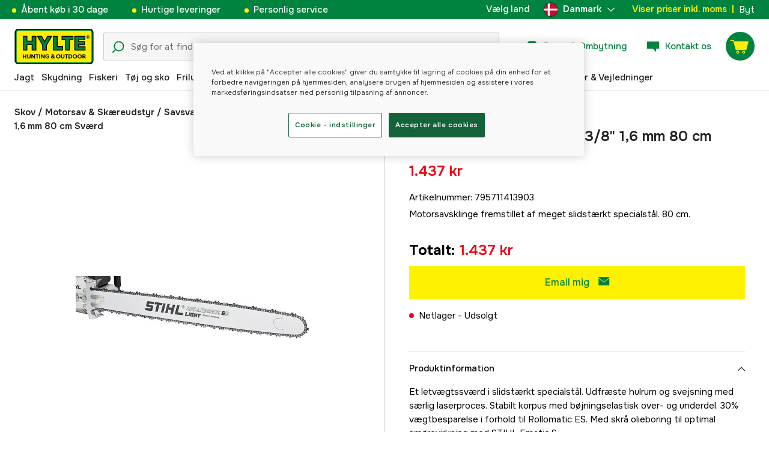

--- FILE ---
content_type: text/html; charset=utf-8
request_url: https://www.hylte.dk/stihl-rollomatic-es-light-3-8-16-mm-80-cm-svard
body_size: 51868
content:
<!doctype html><html lang="da"><head><meta charset="utf-8"/><meta name="viewport" content="width=device-width,initial-scale=1,shrink-to-fit=no"/><meta name="msapplication-TileColor" content="#006339"/><meta name="theme-color" content="#00833E"/><link rel="manifest" href="/manifest.json"/><link rel="shortcut icon" href="/favicon.ico"/><link rel="apple-touch-icon" sizes="180x180" href="/apple-touch-icon.png"/><link rel="icon" type="image/png" sizes="32x32" href="/favicon-32x32.png"/><link rel="icon" type="image/png" sizes="16x16" href="/favicon-16x16.png"/><link rel="mask-icon" href="/safari-pinned-tab.svg" color="#006339"/><link rel="preload" href="/static/media/Onest.5a66f0847a2a54abca94.woff2" as="font" crossorigin/><link href="/static/js/3741.5cb86123.js" rel="preload" as="script" /><link href="/static/js/main.732d9ef4.js" rel="preload" as="script" /><link href="/static/js/5326.40c7d407.chunk.js" rel="preload" as="script" /><link href="/static/js/4552.e8ffc6af.chunk.js" rel="preload" as="script" /><link href="/static/js/3734.74d0a5f8.chunk.js" rel="preload" as="script" /><link href="/static/js/Navbar.56752986.chunk.js" rel="preload" as="script" /><link href="/static/js/Denmark.83ebb8a5.chunk.js" rel="preload" as="script" /><link href="/static/js/Sweden.c9040961.chunk.js" rel="preload" as="script" /><link href="/static/js/Finland.6dc42a49.chunk.js" rel="preload" as="script" /><link href="/static/js/Norway.1500b0b5.chunk.js" rel="preload" as="script" /><link href="/static/js/Germany.b11ed3fd.chunk.js" rel="preload" as="script" /><link href="/static/js/7461.f9c8f01d.chunk.js" rel="preload" as="script" /><link href="/static/js/ProductPage.7ab7780d.chunk.js" rel="preload" as="script" /><link href="https://cdnjs.cloudflare.com/polyfill/v3/polyfill.min.js?features=Array.from%2CArray.prototype.find%2CArray.prototype.findIndex%2CArray.prototype.includes%2CArray.prototype.values%2CIntersectionObserver%2CNodeList.prototype.forEach%2CObject.entries%2CObject.values%2CWeakSet%2CNumber.EPSILON%2CArray.prototype.%40%40iterator%2Cfetch%2CEvent%2Cdefault" rel="preload" as="script" crossorigin="anonymous" /><link href="/static/js/da_dk-json.a90f49f8.chunk.js" rel="preload" as="script" /><link href="https://kkcom9l8qc-dsn.algolia.net" rel="preconnect" /><title data-rh="true">Stihl Rollomatic ES Light, 3/8&quot; 1,6 mm 80 cm Sværd - Savsværd - Hylte Hunting &amp; Outdoor</title><meta data-rh="true" name="description" content="Motorsavsklinge fremstillet af meget slidstærkt specialstål. 80 cm."/><meta data-rh="true" property="og:type" content="product"/><meta data-rh="true" property="og:title" content="Stihl Rollomatic ES Light, 3/8&quot; 1,6 mm 80 cm Sværd"/><meta data-rh="true" property="og:description" content="Motorsavsklinge fremstillet af meget slidstærkt specialstål. 80 cm."/><meta data-rh="true" property="og:image" content="https://cdn.hylte-lantman.com/58163332-cc48-4fea-8b7b-31632be9ea46"/><meta data-rh="true" property="og:url" content="https://www.hylte.dk/stihl-rollomatic-es-light-3-8-16-mm-80-cm-svard"/><meta data-rh="true" property="og:locale" content="da_DK"/><meta data-rh="true" property="og:price:amount" content="1437.00"/><meta data-rh="true" property="og:price:currency" content="DKK"/><meta data-rh="true" property="product:brand" content="Stihl"/><meta data-rh="true" property="product:availability" content="out_of_stock"/><meta data-rh="true" property="product:condition" content="new"/><meta data-rh="true" property="product:locale" content="da_DK"/><meta data-rh="true" property="product:price:amount" content="1437.00"/><meta data-rh="true" property="product:price:currency" content="DKK"/><link data-rh="true" rel="canonical" href="https://www.hylte.dk/stihl-rollomatic-es-light-3-8-16-mm-80-cm-svard"/><link data-rh="true" rel="alternate" href="https://www.hylte.no/stihl-rollomatic-es-light-3-8-16-mm-80-cm-sverd" hrefLang="nb"/><link data-rh="true" rel="alternate" href="https://www.hylte-lantman.com/stihl-rollomatic-es-light-3-8-16-mm-80cm-svard" hrefLang="sv"/><link data-rh="true" rel="alternate" href="https://www.hylte.dk/stihl-rollomatic-es-light-3-8-16-mm-80-cm-svard" hrefLang="da"/><link data-rh="true" rel="alternate" href="https://www.hylte.fi/stihl-rollomatic-es-light-laippa-3-8-16-mm-80cm" hrefLang="fi"/><link data-rh="true" rel="alternate" href="https://www.hylte.de/stihl-fuhrungsschiene-schwert-rollomatic-es-light-3-8-16-mm-80-cm" hrefLang="de"/><script data-rh="true" type="application/ld+json">{
  "@context": "http://schema.org",
  "@graph": [
    {
      "@type": "Product",
      "name": "Stihl Rollomatic ES Light, 3/8\" 1,6 mm 80 cm Sværd",
      "image": [
        "https://cdn.hylte-lantman.com/58163332-cc48-4fea-8b7b-31632be9ea46?m=pad&f=jpg"
      ],
      "description": "Motorsavsklinge fremstillet af meget slidstærkt specialstål. 80 cm.",
      "sku": "1000085545",
      "productID": "795711413903",
      "gtin13": "795711413903",
      "mpn": "30030002046",
      "brand": {
        "@type": "Brand",
        "name": "Stihl"
      },
      "offers": {
        "@type": "Offer",
        "url": "https://www.hylte.dk/stihl-rollomatic-es-light-3-8-16-mm-80-cm-svard",
        "priceCurrency": "DKK",
        "price": "1437.00",
        "priceSpecification": {
          "@type": "UnitPriceSpecification",
          "price": "1437.00",
          "priceCurrency": "DKK"
        },
        "itemCondition": "http://schema.org/NewCondition",
        "availability": "http://schema.org/OutOfStock",
        "seller": {
          "@type": "Organization",
          "name": "Hylte Hunting & Outdoor"
        },
        "shippingDetails": {
          "@type": "OfferShippingDetails",
          "shippingRate": {
            "@type": "MonetaryAmount",
            "value": "52",
            "currency": "DKK"
          },
          "shippingDestination": [
            {
              "@type": "DefinedRegion",
              "addressCountry": "DK"
            }
          ]
        }
      }
    }
  ]
}</script><script data-rh="true" type="application/ld+json">{
  "@context": "http://schema.org",
  "@type": "BreadcrumbList",
  "itemListElement": [
    {
      "@type": "ListItem",
      "position": 1,
      "name": "Skov",
      "item": "https://www.hylte.dk/skov"
    },
    {
      "@type": "ListItem",
      "position": 2,
      "name": "Motorsav & Skæreudstyr",
      "item": "https://www.hylte.dk/motorsav-skaereudstyr"
    },
    {
      "@type": "ListItem",
      "position": 3,
      "name": "Savsværd",
      "item": "https://www.hylte.dk/savsvaerd"
    },
    {
      "@type": "ListItem",
      "position": 4,
      "name": "Stihl Rollomatic ES Light, 3/8\" 1,6 mm 80 cm Sværd"
    }
  ]
}</script><link data-chunk="main" rel="preload" as="style" href="/static/css/main.b45ad7a5.css">
<link data-chunk="main" rel="preload" as="script" href="/static/js/3741.5cb86123.js">
<link data-chunk="main" rel="preload" as="script" href="/static/js/main.732d9ef4.js">
<link data-chunk="Navbar" rel="preload" as="script" href="/static/js/5326.40c7d407.chunk.js">
<link data-chunk="Navbar" rel="preload" as="script" href="/static/js/4552.e8ffc6af.chunk.js">
<link data-chunk="Navbar" rel="preload" as="script" href="/static/js/3734.74d0a5f8.chunk.js">
<link data-chunk="Navbar" rel="preload" as="script" href="/static/js/Navbar.56752986.chunk.js">
<link data-chunk="Denmark" rel="preload" as="script" href="/static/js/Denmark.83ebb8a5.chunk.js">
<link data-chunk="Sweden" rel="preload" as="script" href="/static/js/Sweden.c9040961.chunk.js">
<link data-chunk="Finland" rel="preload" as="script" href="/static/js/Finland.6dc42a49.chunk.js">
<link data-chunk="Norway" rel="preload" as="script" href="/static/js/Norway.1500b0b5.chunk.js">
<link data-chunk="Germany" rel="preload" as="script" href="/static/js/Germany.b11ed3fd.chunk.js">
<link data-chunk="ProductPage" rel="preload" as="script" href="/static/js/7461.f9c8f01d.chunk.js">
<link data-chunk="ProductPage" rel="preload" as="script" href="/static/js/ProductPage.7ab7780d.chunk.js"><style type="text/css" data-chunk="main">
/*! sanitize.css v8.0.0 | CC0 License | github.com/csstools/sanitize.css */*,:after,:before{background-repeat:no-repeat;box-sizing:border-box}:after,:before{text-decoration:inherit;vertical-align:inherit}html{-ms-text-size-adjust:100%;-webkit-text-size-adjust:100%;cursor:default;line-height:1.15;-moz-tab-size:4;-o-tab-size:4;tab-size:4;word-break:break-word}body{margin:0}h1{font-size:2em;margin:.67em 0}hr{height:0;overflow:visible}main{display:block}nav ol,nav ul{list-style:none}pre{font-size:1em}a{background-color:transparent}abbr[title]{text-decoration:underline;-webkit-text-decoration:underline dotted;text-decoration:underline dotted}b,strong{font-weight:bolder}code,kbd,samp{font-size:1em}small{font-size:80%}audio,canvas,iframe,img,svg,video{vertical-align:middle}audio,video{display:inline-block}audio:not([controls]){display:none;height:0}img{border-style:none}svg:not([fill]){fill:currentColor}svg:not(:root){overflow:hidden}table{border-collapse:collapse}button,input,select,textarea{font-family:inherit;font-size:inherit;line-height:inherit}button,input,select{margin:0}button{overflow:visible;text-transform:none}[type=button],[type=reset],[type=submit],button{-webkit-appearance:button}fieldset{padding:.35em .75em .625em}input{overflow:visible}legend{color:inherit;display:table;max-width:100%;white-space:normal}progress{display:inline-block;vertical-align:baseline}select{text-transform:none}textarea{margin:0;overflow:auto;resize:vertical}[type=checkbox],[type=radio]{padding:0}[type=search]{-webkit-appearance:textfield;outline-offset:-2px}::-webkit-inner-spin-button,::-webkit-outer-spin-button{height:auto}::-webkit-input-placeholder{color:inherit;opacity:.54}::-webkit-search-decoration{-webkit-appearance:none}::-webkit-file-upload-button{-webkit-appearance:button;font:inherit}::-moz-focus-inner{border-style:none;padding:0}:-moz-focusring{outline:1px dotted ButtonText}:-moz-ui-invalid{box-shadow:none}details,dialog{display:block}dialog{background-color:#fff;border:solid;color:#000;height:-moz-fit-content;height:fit-content;left:0;margin:auto;padding:1em;position:absolute;right:0;width:-moz-fit-content;width:fit-content}dialog:not([open]){display:none}summary{display:list-item}canvas{display:inline-block}template{display:none}[tabindex],a,area,button,input,label,select,summary,textarea{touch-action:manipulation}[hidden]{display:none}[aria-busy=true]{cursor:progress}[aria-controls]{cursor:pointer}[aria-disabled=true],[disabled]{cursor:not-allowed}[aria-hidden=false][hidden]:not(:focus){clip:rect(0,0,0,0);display:inherit;position:absolute}
/*# sourceMappingURL=main.b45ad7a5.css.map*/
</style><style type="text/css"></style><script>window.__EMOTION_IDS__=[];</script><script>window.__SERVER_RENDER_BREAKPOINT__={"breakpointLabel":"xl","breakpointIndex":4};</script><script>window.__APPLICATION_LOCALE_KEY__="da_dk";</script><script>window.__INITIAL_PROMISES_CONTEXT__={"promises":{},"responses":{}};</script><script>window.isMobile=false;</script></head><body><div id="root"><style data-emotion="css-global hugcbc">@font-face{font-family:Onest;font-style:normal;font-weight:100 900;src:url('/static/media/Onest.5a66f0847a2a54abca94.woff2') format('woff2');font-display:swap;}*,*::before,*::after{box-sizing:border-box;}input:focus{outline:none;}::-ms-clear{display:none;}button{padding:0;border:none;font:inherit;color:inherit;background-color:transparent;cursor:pointer;outline:none;-webkit-tap-highlight-color:rgba(0, 0, 0, 0);}button:active,button:focus{outline:0;}a{color:inherit;-webkit-text-decoration:none;text-decoration:none;}p,h1,h2,h3,h4,h5,h6{margin:0;}ul{list-style-type:none;margin:0;padding:0;}html{height:100%;font-family:'Onest';}body{min-height:100%;padding:0;margin:0;font-size:15px;line-height:1.571428571;font-weight:400;-webkit-font-smoothing:antialiased;-moz-osx-font-smoothing:grayscale;overflow-x:hidden;}body.prevent-scroll{overflow:hidden;}@supports (-webkit-overflow-scrolling: touch){body.prevent-scroll{position:fixed;width:100%;}}#root{height:100%;}#ot-sdk-btn-floating.ot-floating-button:hover::before{-webkit-transform:translate(-4em, -50%) scale(1)!important;-moz-transform:translate(-4em, -50%) scale(1)!important;-ms-transform:translate(-4em, -50%) scale(1)!important;transform:translate(-4em, -50%) scale(1)!important;}#ot-sdk-btn-floating.ot-floating-button::before{border:5px solid transparent!important;border-right-width:0px!important;border-left-color:#333!important;}#ot-sdk-btn-floating.ot-floating-button:hover::after{-webkit-transform:translate(-15.9em,-50%) scale(1)!important;-moz-transform:translate(-15.9em,-50%) scale(1)!important;-ms-transform:translate(-15.9em,-50%) scale(1)!important;transform:translate(-15.9em,-50%) scale(1)!important;}#ot-sdk-btn-floating.ot-floating-button{-webkit-animation:customFloatingBtnIntro 800ms ease 0ms 1 forwards!important;animation:customFloatingBtnIntro 800ms ease 0ms 1 forwards!important;}@-webkit-keyframes customFloatingBtnIntro{0%{opacity:0;right:-75px;}100%{opacity:1;right:1%;}}@keyframes customFloatingBtnIntro{0%{opacity:0;right:-75px;}100%{opacity:1;right:1%;}}.theme-dogger{--color-brand-dogger-red:#CD171B;--color-brand-duab-red:#E32321;--color-brand-hylte-green:#00833E;--color-brand-hylte-yellow:#FFF200;--color-brand-mk-orange:#FA6000;--color-brand-mk-orange-light:#FB701A;--color-brand-mk-green:#00BA2C;--color-brand-mk-green-light:#33C856;--color-base-black:#000000;--color-base-transparent:transparent;--color-base-white:#FFFFFF;--color-image-placeholder:#EFEFEF;--color-base-black-0:rgba(0, 0, 0, 0);--color-base-black-25:rgba(0, 0, 0, 0.25);--color-base-black-50:rgba(0, 0, 0, 0.50);--color-base-black-75:rgba(0, 0, 0, 0.75);--color-base-white-0:rgba(255, 255, 255, 0);--color-base-white-25:rgba(255, 255, 255, 0.25);--color-base-white-50:rgba(255, 255, 255, 0.50);--color-base-white-75:rgba(255, 255, 255, 0.75);--color-grey-100:#EFEFEF;--color-grey-200:#D0D0D0;--color-grey-300:#767676;--color-grey-400:#444444;--color-grey-500:#4D4D4D;--color-grey-600:#222222;--color-grey-700:#F6F6F6;--col-status-neutral:#F8F1DA;--col-status-success:#DAF8E6;--col-status-error:#F8DADA;--col-status-invalid:#F6F6F6;--col-border:#EDEDED;--col-border-secondary:#000000;--theme:dogger;--col-ui-primary:var(--color-base-black);--col-ui-primary-inv:var(--color-base-white);--col-ui-secondary:var(--color-grey-400);--col-ui-tertiary:var(--color-grey-300);--col-brand-primary:var(--color-brand-dogger-red);--col-brand-secondary:var(--color-grey-100);--col-brand-on-primary:var(--color-base-white);--col-brand-on-secondary:var(--color-base-black);--col-text-shadow:var(--color-base-white-25);--col-background:var(--color-base-white);--col-background-transparent:var(--color-base-white-0);--col-surface:var(--color-grey-700);--col-ui-border:var(--color-grey-200);--col-cta-fill-primary:var(--color-brand-dogger-red);}.theme-duab{--color-brand-dogger-red:#CD171B;--color-brand-duab-red:#E32321;--color-brand-hylte-green:#00833E;--color-brand-hylte-yellow:#FFF200;--color-brand-mk-orange:#FA6000;--color-brand-mk-orange-light:#FB701A;--color-brand-mk-green:#00BA2C;--color-brand-mk-green-light:#33C856;--color-base-black:#000000;--color-base-transparent:transparent;--color-base-white:#FFFFFF;--color-image-placeholder:#EFEFEF;--color-base-black-0:rgba(0, 0, 0, 0);--color-base-black-25:rgba(0, 0, 0, 0.25);--color-base-black-50:rgba(0, 0, 0, 0.50);--color-base-black-75:rgba(0, 0, 0, 0.75);--color-base-white-0:rgba(255, 255, 255, 0);--color-base-white-25:rgba(255, 255, 255, 0.25);--color-base-white-50:rgba(255, 255, 255, 0.50);--color-base-white-75:rgba(255, 255, 255, 0.75);--color-grey-100:#EFEFEF;--color-grey-200:#D0D0D0;--color-grey-300:#767676;--color-grey-400:#444444;--color-grey-500:#4D4D4D;--color-grey-600:#222222;--color-grey-700:#F6F6F6;--col-status-neutral:#F8F1DA;--col-status-success:#DAF8E6;--col-status-error:#F8DADA;--col-status-invalid:#F6F6F6;--col-border:#EDEDED;--col-border-secondary:#000000;--theme:duab;--col-ui-primary:var(--color-base-black);--col-ui-primary-inv:var(--color-base-white);--col-ui-secondary:var(--color-grey-400);--col-ui-tertiary:var(--color-grey-300);--col-brand-primary:var(--color-brand-duab-red);--col-brand-secondary:var(--color-grey-100);--col-brand-on-primary:var(--color-base-white);--col-brand-on-secondary:var(--color-base-black);--col-text-shadow:var(--color-base-white-25);--col-background:var(--color-base-white);--col-background-transparent:var(--color-base-white-0);--col-surface:var(--color-grey-700);--col-ui-border:var(--color-grey-200);--col-cta-fill-primary:var(--color-brand-duab-red);}.theme-hylte{--color-brand-dogger-red:#CD171B;--color-brand-duab-red:#E32321;--color-brand-hylte-green:#00833E;--color-brand-hylte-yellow:#FFF200;--color-brand-mk-orange:#FA6000;--color-brand-mk-orange-light:#FB701A;--color-brand-mk-green:#00BA2C;--color-brand-mk-green-light:#33C856;--color-base-black:#000000;--color-base-transparent:transparent;--color-base-white:#FFFFFF;--color-image-placeholder:#EFEFEF;--color-base-black-0:rgba(0, 0, 0, 0);--color-base-black-25:rgba(0, 0, 0, 0.25);--color-base-black-50:rgba(0, 0, 0, 0.50);--color-base-black-75:rgba(0, 0, 0, 0.75);--color-base-white-0:rgba(255, 255, 255, 0);--color-base-white-25:rgba(255, 255, 255, 0.25);--color-base-white-50:rgba(255, 255, 255, 0.50);--color-base-white-75:rgba(255, 255, 255, 0.75);--color-grey-100:#EFEFEF;--color-grey-200:#D0D0D0;--color-grey-300:#767676;--color-grey-400:#444444;--color-grey-500:#4D4D4D;--color-grey-600:#222222;--color-grey-700:#F6F6F6;--col-status-neutral:#F8F1DA;--col-status-success:#DAF8E6;--col-status-error:#F8DADA;--col-status-invalid:#F6F6F6;--col-border:#EDEDED;--col-border-secondary:#000000;--theme:hylte;--col-ui-primary:var(--color-base-black);--col-ui-primary-inv:var(--color-base-white);--col-ui-secondary:var(--color-grey-400);--col-ui-tertiary:var(--color-grey-300);--col-brand-primary:var(--color-brand-hylte-green);--col-brand-secondary:var(--color-brand-hylte-yellow);--col-brand-on-primary:var(--color-brand-hylte-yellow);--col-brand-on-secondary:var(--color-brand-hylte-green);--col-text-shadow:var(--color-base-white-25);--col-background:var(--color-base-white);--col-background-transparent:var(--color-base-white-0);--col-surface:var(--color-grey-700);--col-ui-border:var(--color-grey-200);--col-cta-fill-primary:var(--color-brand-hylte-green);}.theme-maskinklippet{--color-brand-dogger-red:#CD171B;--color-brand-duab-red:#E32321;--color-brand-hylte-green:#00833E;--color-brand-hylte-yellow:#FFF200;--color-brand-mk-orange:#FA6000;--color-brand-mk-orange-light:#FB701A;--color-brand-mk-green:#00BA2C;--color-brand-mk-green-light:#33C856;--color-base-black:#000000;--color-base-transparent:transparent;--color-base-white:#FFFFFF;--color-image-placeholder:#EFEFEF;--color-base-black-0:rgba(0, 0, 0, 0);--color-base-black-25:rgba(0, 0, 0, 0.25);--color-base-black-50:rgba(0, 0, 0, 0.50);--color-base-black-75:rgba(0, 0, 0, 0.75);--color-base-white-0:rgba(255, 255, 255, 0);--color-base-white-25:rgba(255, 255, 255, 0.25);--color-base-white-50:rgba(255, 255, 255, 0.50);--color-base-white-75:rgba(255, 255, 255, 0.75);--color-grey-100:#EFEFEF;--color-grey-200:#D0D0D0;--color-grey-300:#767676;--color-grey-400:#444444;--color-grey-500:#4D4D4D;--color-grey-600:#222222;--color-grey-700:#F6F6F6;--col-status-neutral:#F8F1DA;--col-status-success:#DAF8E6;--col-status-error:#F8DADA;--col-status-invalid:#F6F6F6;--col-border:#EDEDED;--col-border-secondary:#000000;--theme:maskinklippet;--col-ui-primary:var(--color-base-black);--col-ui-primary-inv:var(--color-base-white);--col-ui-secondary:var(--color-grey-400);--col-ui-tertiary:var(--color-grey-300);--col-brand-primary:var(--color-brand-mk-orange);--col-brand-secondary:var(--color-brand-mk-green);--col-brand-on-primary:var(--color-base-black);--col-brand-on-secondary:var(--color-brand-mk-green);--col-text-shadow:var(--color-base-white-25);--col-background:var(--color-base-white);--col-background-transparent:var(--color-base-white-0);--col-surface:var(--color-grey-700);--col-ui-border:var(--color-grey-200);--col-cta-fill-primary:var(--color-brand-mk-orange);}.theme-frishop{--color-brand-dogger-red:#CD171B;--color-brand-duab-red:#E32321;--color-brand-hylte-green:#00833E;--color-brand-hylte-yellow:#FFF200;--color-brand-mk-orange:#FA6000;--color-brand-mk-orange-light:#FB701A;--color-brand-mk-green:#00BA2C;--color-brand-mk-green-light:#33C856;--color-base-black:#000000;--color-base-transparent:transparent;--color-base-white:#FFFFFF;--color-image-placeholder:#EFEFEF;--color-base-black-0:rgba(0, 0, 0, 0);--color-base-black-25:rgba(0, 0, 0, 0.25);--color-base-black-50:rgba(0, 0, 0, 0.50);--color-base-black-75:rgba(0, 0, 0, 0.75);--color-base-white-0:rgba(255, 255, 255, 0);--color-base-white-25:rgba(255, 255, 255, 0.25);--color-base-white-50:rgba(255, 255, 255, 0.50);--color-base-white-75:rgba(255, 255, 255, 0.75);--color-grey-100:#EFEFEF;--color-grey-200:#D0D0D0;--color-grey-300:#767676;--color-grey-400:#444444;--color-grey-500:#4D4D4D;--color-grey-600:#222222;--color-grey-700:#F6F6F6;--col-status-neutral:#F8F1DA;--col-status-success:#DAF8E6;--col-status-error:#F8DADA;--col-status-invalid:#F6F6F6;--col-border:#EDEDED;--col-border-secondary:#000000;--theme:frishop;--col-ui-primary:var(--color-base-black);--col-ui-primary-inv:var(--color-base-white);--col-ui-secondary:var(--color-grey-400);--col-ui-tertiary:var(--color-grey-300);--col-brand-primary:var(--color-brand-mk-orange);--col-brand-secondary:var(--color-brand-mk-green);--col-brand-on-primary:var(--color-base-black);--col-brand-on-secondary:var(--color-brand-mk-green);--col-text-shadow:var(--color-base-white-25);--col-background:var(--color-base-white);--col-background-transparent:var(--color-base-white-0);--col-surface:var(--color-grey-700);--col-ui-border:var(--color-grey-200);--col-cta-fill-primary:var(--color-brand-mk-green);}:root{--color-brand-dogger-red:#CD171B;--color-brand-duab-red:#E32321;--color-brand-hylte-green:#00833E;--color-brand-hylte-yellow:#FFF200;--color-brand-mk-orange:#FA6000;--color-brand-mk-orange-light:#FB701A;--color-brand-mk-green:#00BA2C;--color-brand-mk-green-light:#33C856;--color-base-black:#000000;--color-base-transparent:transparent;--color-base-white:#FFFFFF;--color-image-placeholder:#EFEFEF;--color-base-black-0:rgba(0, 0, 0, 0);--color-base-black-25:rgba(0, 0, 0, 0.25);--color-base-black-50:rgba(0, 0, 0, 0.50);--color-base-black-75:rgba(0, 0, 0, 0.75);--color-base-white-0:rgba(255, 255, 255, 0);--color-base-white-25:rgba(255, 255, 255, 0.25);--color-base-white-50:rgba(255, 255, 255, 0.50);--color-base-white-75:rgba(255, 255, 255, 0.75);--color-grey-100:#EFEFEF;--color-grey-200:#D0D0D0;--color-grey-300:#767676;--color-grey-400:#444444;--color-grey-500:#4D4D4D;--color-grey-600:#222222;--color-grey-700:#F6F6F6;--col-status-neutral:#F8F1DA;--col-status-success:#DAF8E6;--col-status-error:#F8DADA;--col-status-invalid:#F6F6F6;--col-border:#EDEDED;--col-border-secondary:#000000;--theme:hylte;--col-ui-primary:var(--color-base-black);--col-ui-primary-inv:var(--color-base-white);--col-ui-secondary:var(--color-grey-400);--col-ui-tertiary:var(--color-grey-300);--col-brand-primary:var(--color-brand-hylte-green);--col-brand-secondary:var(--color-brand-hylte-yellow);--col-brand-on-primary:var(--color-brand-hylte-yellow);--col-brand-on-secondary:var(--color-brand-hylte-green);--col-text-shadow:var(--color-base-white-25);--col-background:var(--color-base-white);--col-background-transparent:var(--color-base-white-0);--col-surface:var(--color-grey-700);--col-ui-border:var(--color-grey-200);--col-cta-fill-primary:var(--color-brand-hylte-green);}</style><style data-emotion="css 1imywlt">.css-1imywlt{width:100%;min-height:100vh;position:relative;background-color:#F1F1F1;}</style><div class="product css-1imywlt"><style data-emotion="css k9nlfz">.css-k9nlfz{display:-webkit-box;display:-webkit-flex;display:-ms-flexbox;display:flex;position:relative;-webkit-align-items:center;-webkit-box-align:center;-ms-flex-align:center;align-items:center;z-index:12;padding:8px 0;background-color:#00833E;-webkit-box-pack:left;-ms-flex-pack:left;-webkit-justify-content:left;justify-content:left;}@media (max-width: 1199px){.css-k9nlfz{-webkit-box-pack:center;-ms-flex-pack:center;-webkit-justify-content:center;justify-content:center;}}@media (min-width: 768px){.css-k9nlfz{padding:5px 0;height:32px;}}</style><div id="uspRow" class="css-k9nlfz"><div class="css-1iy7wl9"><style data-emotion="css 3vq6r1">.css-3vq6r1{margin:0 12px;color:#fff200;font-size:10px;line-height:12px;font-weight:500;white-space:nowrap;}@media screen and (min-width: 583px){.css-3vq6r1{color:#ffffff;margin:0 20px;font-size:12px;line-height:1.5;font-size:15px;}.css-3vq6r1:before{content:'';display:inline-block;height:7px;width:7px;background-color:#fff200;border-radius:100%;margin-right:8px;}}</style><span class="css-3vq6r1">Åbent køb i 30 dage</span></div><div class="css-1iy7wl9"><span class="css-3vq6r1">Hurtige leveringer</span></div><div class="css-1iy7wl9"><span class="css-3vq6r1">Personlig service</span></div><div class="css-1iy7wl9"><style data-emotion="css s5k1zy">.css-s5k1zy{display:none;position:absolute;top:4px;right:24px;}@media (min-width: 1200px){.css-s5k1zy{display:-webkit-box;display:-webkit-flex;display:-ms-flexbox;display:flex;}}</style><div class="css-s5k1zy"><style data-emotion="css iyzqra">.css-iyzqra{display:none;margin-right:16px;}@media (min-width: 768px){.css-iyzqra{display:-webkit-box;display:-webkit-flex;display:-ms-flexbox;display:flex;}}</style><div class="css-iyzqra"><style data-emotion="css 3aih8p">.css-3aih8p{margin-right:8px;color:#ffffff;font-weight:500;}</style><div class="css-3aih8p">Vælg land</div><style data-emotion="css 1511nl9">.css-1511nl9{display:none;position:fixed;left:0;right:0;bottom:0;top:0;background-color:rgba(0, 0, 0, 0.6);z-index:1;}.css-1511nl9.is-open{display:inline;}</style><div class="css-1511nl9"></div><style data-emotion="css 19wg8zy">.css-19wg8zy{z-index:2;font-style:normal;position:relative;width:147px;color:#ffffff;margin:-6px 0;}.css-19wg8zy div{height:100%;-webkit-box-pack:center;-ms-flex-pack:center;-webkit-justify-content:center;justify-content:center;}</style><div class="css-19wg8zy"><style data-emotion="css 1c8p2ae">.css-1c8p2ae.is-open{background:#E5E5E5;color:black;font-weight:600;}</style><div class="css-1c8p2ae"><style data-emotion="css c6fhx4">.css-c6fhx4{height:100%;width:100%;display:-webkit-box;display:-webkit-flex;display:-ms-flexbox;display:flex;-webkit-align-items:center;-webkit-box-align:center;-ms-flex-align:center;align-items:center;-webkit-box-pack:center;-ms-flex-pack:center;-webkit-justify-content:center;justify-content:center;padding-left:16px;}.css-c6fhx4 svg.country-icon{border:1px solid #222222;border-radius:100%;position:relative;}.css-c6fhx4 span{font-weight:600;margin-left:8px;}</style><button type="button" aria-label="aria.show_more_of" class="css-c6fhx4"><style data-emotion="css ycx343">.css-ycx343{height:24px;width:24px;}</style><svg class="country-icon css-ycx343" viewBox="0 0 300 300" xmlns="http://www.w3.org/2000/svg"><circle cx="150" cy="150" r="150" fill="#c60c30"></circle><path fill="#fff" d="M122 3c-16 3-30 8-43 15v111H2a152 152 0 0 0 0 42h77v111c13 7 27 12 43 15V171h177a151 151 0 0 0 0-42H122V3z"></path></svg><span>Danmark</span><style data-emotion="css 1225jug">.css-1225jug{margin-left:auto;margin-right:13px;width:12px;height:12px;direction:180;margin-left:auto;margin-right:13px;width:12px;height:12px;direction:180;-webkit-transition:-webkit-transform 0.4s cubic-bezier(0.165, 0.84, 0.44, 1);transition:transform 0.4s cubic-bezier(0.165, 0.84, 0.44, 1);transform-origin:center;-webkit-transform:rotateX(180deg);-moz-transform:rotateX(180deg);-ms-transform:rotateX(180deg);transform:rotateX(180deg);}</style><svg viewBox="0 0 22 12" xmlns="http://www.w3.org/2000/svg" class="css-1225jug"><path fill="#ffffff" stroke="#ffffff" stroke-width="0" fill-rule="evenodd" d="M11.005 0a.997.997 0 0 0-.707.293l-10.005 10a.999.999 0 1 0 1.414 1.414l9.298-9.293 9.288 9.282a.999.999 0 1 0 1.414-1.414L11.712.292A.997.997 0 0 0 11.005 0"></path></svg></button></div><style data-emotion="css mq2g9o">.css-mq2g9o{height:0px;position:absolute;width:100%;-webkit-transition:height 200ms cubic-bezier(0.46, 0.88, 0.7, 0.83);transition:height 200ms cubic-bezier(0.46, 0.88, 0.7, 0.83);border-top:none;overflow:hidden;background:#ffffff;color:#222222;border:none;border-bottom-left-radius:5px;border-bottom-right-radius:5px;}</style><ul class="css-mq2g9o"><style data-emotion="css 1o9x9ax">.css-1o9x9ax{width:100%;height:44px;list-style-type:none;display:-webkit-box;display:-webkit-flex;display:-ms-flexbox;display:flex;-webkit-align-items:center;-webkit-box-align:center;-ms-flex-align:center;align-items:center;padding-left:16px;}color:#4A4A4A .css-1o9x9ax a{display:block;}.css-1o9x9ax svg{margin-right:8px;border:1px solid #222222;border-radius:100%;}.css-1o9x9ax:hover{background:#F6F6F6;}</style><li class="css-1o9x9ax"><style data-emotion="css a3zbdy">.css-a3zbdy{-webkit-flex:1;-ms-flex:1;flex:1;}</style><a href="https://www.hylte-lantman.com/stihl-rollomatic-es-light-3-8-16-mm-80cm-svard" target="_self" rel="noopener" class="css-a3zbdy" to="https://www.hylte-lantman.com/stihl-rollomatic-es-light-3-8-16-mm-80cm-svard"><svg viewBox="0 0 300 300" xmlns="http://www.w3.org/2000/svg" class="css-ycx343"><circle cx="150" cy="150" r="150" fill="#005293"></circle><path fill="#fecb00" d="M120 3C98 8 77 17 60 30v90H3a148 148 0 0 0 0 60h57v90c17 13 38 23 60 27V180h177a148 148 0 0 0 0-60H120V3z"></path></svg>Sverige</a></li><li class="css-1o9x9ax"><a href="https://www.hylte.fi/stihl-rollomatic-es-light-laippa-3-8-16-mm-80cm" target="_self" rel="noopener" class="css-a3zbdy" to="https://www.hylte.fi/stihl-rollomatic-es-light-laippa-3-8-16-mm-80cm"><svg viewBox="0 0 300 300" xmlns="http://www.w3.org/2000/svg" class="css-ycx343"><circle fill="#FFF" cx="150" cy="150" r="150"></circle><path fill="#003580" d="M122.7 2.5c-32 5.9-60.4 21.9-81.8 44.6v62H5.6C2 122.1 0 135.8 0 150s2 27.9 5.6 40.9h35.3v62c21.4 22.7 49.8 38.7 81.8 44.6V190.9h171.7c3.7-13 5.6-26.7 5.6-40.9s-2-27.9-5.6-40.9H122.7V2.5z"></path></svg>Suomi</a></li><li class="css-1o9x9ax"><a href="https://www.hylte.no/stihl-rollomatic-es-light-3-8-16-mm-80-cm-sverd" target="_self" rel="noopener" class="css-a3zbdy" to="https://www.hylte.no/stihl-rollomatic-es-light-3-8-16-mm-80-cm-sverd"><svg viewBox="0 0 300 300" xmlns="http://www.w3.org/2000/svg" class="css-ycx343"><circle stroke="null" fill="#EF2B2D" r="150" cy="150" cx="150"></circle><path clip-rule="evenodd" d="m134.73624,299.77823l0,-120.45078l162.09688,0a150.7306,151.3464 0 0 0 -0.2999,-60.22539l-161.79697,0l0,-118.94514a149.00617,149.61492 0 0 0 -59.98034,19.39258l0,99.55257l-71.82646,0a150.59564,151.2109 0 0 0 -0.2999,60.22539l72.12636,0l0,101.04315a149.00617,149.61492 0 0 0 59.98034,19.40763z" fill-rule="evenodd" fill="#fff"></path><path d="m119.74116,297.51978l0,-132.19473l179.19127,0a157.7483,158.39277 0 0 0 0,-30.71495l-179.19127,0l0,-132.19473a145.97716,146.57354 0 0 0 -29.99017,9.39516l0,122.79957l-89.22076,0a157.97323,158.61862 0 0 0 0,30.71495l89.22076,0l0,122.73934a146.12711,146.72411 0 0 0 29.99017,9.47044l0,-0.01506z" fill="#002868"></path></svg>Norge</a></li><li class="css-1o9x9ax"><a href="https://www.hylte.de/stihl-fuhrungsschiene-schwert-rollomatic-es-light-3-8-16-mm-80-cm" target="_self" rel="noopener" class="css-a3zbdy" to="https://www.hylte.de/stihl-fuhrungsschiene-schwert-rollomatic-es-light-3-8-16-mm-80-cm"><svg viewBox="0 0 22 22" xmlns="http://www.w3.org/2000/svg" class="css-ycx343"><clipPath id="a"><path d="M11 0c6.1 0 11 4.9 11 11s-4.9 11-11 11S0 17.1 0 11 4.9 0 11 0z" overflow="visible"></path></clipPath><g clip-path="url(#a)"><path fill="#CB2B1D" d="M0 7.5h22v7H0z"></path><path fill="#F6CF46" d="M0 14.5h22V22H0z"></path><path fill="#000000" d="M0 0h22v7.5H0z"></path></g><path fill="none" stroke="#4A4A4A" d="M11 .5C16.8.5 21.5 5.2 21.5 11S16.8 21.5 11 21.5.5 16.8.5 11 5.2.5 11 .5z"></path></svg>DE</a></li></ul></div></div><style data-emotion="css 1h81h44">.css-1h81h44{display:-webkit-box;display:-webkit-flex;display:-ms-flexbox;display:flex;}.css-1h81h44.disabled:hover>div{opacity:1;}.css-1h81h44.disabled>button{pointer-events:none;}</style><div id="vatBox" class="css-1h81h44"><style data-emotion="css 1qyuydv">.css-1qyuydv{color:#fff200;font-weight:600;}</style><p class="css-1qyuydv">Viser priser inkl. moms</p><style data-emotion="css 6ltjud">.css-6ltjud{margin-left:8px;margin-right:8px;margin-left:8px;margin-right:8px;color:#fff200;font-weight:600;}</style><p class="css-6ltjud">|</p><style data-emotion="css 1plelnr">.css-1plelnr{line-height:20px;color:#ffffff;}.css-1plelnr:hover{cursor:pointer;}</style><button class="css-1plelnr">Byt</button><style data-emotion="css pvlcsp">.css-pvlcsp{display:block;position:absolute;pointer-events:none;opacity:0;left:-90px;top:30px;padding:12px;border-radius:4px;color:#222222;border:1px solid #4A4A4A;background-color:#ffffff;-webkit-transition:opacity 300ms cubic-bezier(0.165, 0.84, 0.44, 1);transition:opacity 300ms cubic-bezier(0.165, 0.84, 0.44, 1);min-width:220px;z-index:1;}.css-pvlcsp:after{content:'';display:block;position:absolute;top:-20px;margin-left:-10px;left:66%;border:10px solid #4A4A4A;width:0;height:0;border-top-color:transparent;border-right-color:transparent;border-left-color:transparent;}</style><div class="css-pvlcsp"><span>Vælg brugernavn til venstre</span></div></div></div></div></div><style data-emotion="css 1qeioxt">.css-1qeioxt{height:120px;z-index:11;--width:100vw;top:0;width:100%;position:-webkit-sticky;position:sticky;pointer-events:none;}@media (min-width: 1024px){.css-1qeioxt{pointer-events:initial;}}@media all and (-ms-high-contrast: none){.css-1qeioxt{position:relative;left:0;right:0;}.css-1qeioxt.is-sticky{position:fixed;}.css-1qeioxt.is-sticky+*{margin-top:105px;}}.css-1qeioxt::after{content:'';position:absolute;top:0;left:50%;width:100%;height:100vh;background:rgba(0, 0, 0, 0.5);-webkit-transform:translateX(-50%);-moz-transform:translateX(-50%);-ms-transform:translateX(-50%);transform:translateX(-50%);z-index:-1;pointer-events:none;opacity:0;-webkit-transition:opacity 200ms ease-in-out;transition:opacity 200ms ease-in-out;}@media (hover: hover),(-ms-high-contrast: none){[data-prevent-scroll] .css-1qeioxt::after{width:var(--width);}}.css-1qeioxt[class$='is-open']::after{pointer-events:initial;opacity:1;}</style><header class="css-1qeioxt"><style data-emotion="css szqs1v">.css-szqs1v{width:100%;background:#ffffff;position:relative;z-index:12;}</style><div id="desktopNavbar" class="css-szqs1v"><style data-emotion="css 1ios9an">.css-1ios9an{padding:16px 24px 0;-webkit-align-items:center;-webkit-box-align:center;-ms-flex-align:center;align-items:center;background:#ffffff;margin-left:auto;margin-right:auto;position:relative;max-width:1680px;display:-webkit-box;display:-webkit-flex;display:-ms-flexbox;display:flex;}</style><div class="css-1ios9an"><style data-emotion="css 1hgsllu">.css-1hgsllu{display:-webkit-box;display:-webkit-flex;display:-ms-flexbox;display:flex;-webkit-flex-direction:column;-ms-flex-direction:column;flex-direction:column;}</style><div class="css-1hgsllu"><style data-emotion="css 1ntrk7j">.css-1ntrk7j{border:none;position:relative;width:132px;margin-right:16px;}.css-1ntrk7j:after{content:'';display:block;position:relative;height:0;width:100%;margin-top:44.44%;}.css-1ntrk7j svg{position:absolute;top:0;left:0;width:100%;height:100%;}</style><a class="css-1ntrk7j" href="/"><style data-emotion="css 1mjkjzx">.css-1mjkjzx{height:115px;width:257px;}</style><svg viewBox="0 0 364.74 163.18" locale="da_DK" xmlns="http://www.w3.org/2000/svg" class="css-1mjkjzx"><title>Hylte Hunting &amp; Outdoor</title><path d="M364.74 145.87c0 9.52-7.79 17.31-17.31 17.31H17.31C7.79 163.18 0 155.39 0 145.87V17.31C0 7.79 7.79 0 17.31 0h330.12c9.52 0 17.31 7.79 17.31 17.31v128.56z"></path><path d="M17.31 158.93c-3.47 0-6.74-1.36-9.22-3.84-2.48-2.48-3.84-5.75-3.84-9.22V17.31c0-3.47 1.36-6.74 3.84-9.22 2.48-2.48 5.75-3.84 9.22-3.84h330.12c3.47 0 6.74 1.36 9.22 3.84 2.48 2.48 3.84 5.75 3.84 9.22v128.56c0 3.47-1.36 6.74-3.84 9.22-2.48 2.48-5.75 3.84-9.22 3.84H17.31z" fill="#00833E"></path><path d="M347.43 154c2.15 0 4.19-.85 5.74-2.4 1.55-1.55 2.4-3.58 2.4-5.74V17.31c0-2.15-.85-4.19-2.4-5.74-1.55-1.55-3.58-2.4-5.74-2.4H17.32c-2.15 0-4.19.85-5.74 2.4-1.55 1.55-2.4 3.58-2.4 5.74v128.56c0 2.15.85 4.19 2.4 5.74 1.55 1.55 3.58 2.4 5.74 2.4h330.11z" fill="#ffed00"></path><path d="M347.2 37.96c0 1.34-.33 2.59-1.01 3.75a7.426 7.426 0 01-2.74 2.74c-1.16.67-2.41 1-3.75 1-1.34 0-2.58-.33-3.74-1a7.452 7.452 0 01-2.75-2.74 7.377 7.377 0 01-1.01-3.75c0-1.34.34-2.58 1.01-3.75a7.405 7.405 0 012.75-2.75c1.16-.67 2.41-1 3.74-1 1.34 0 2.59.33 3.75 1 1.16.67 2.07 1.58 2.74 2.75a7.28 7.28 0 011.01 3.75zm-1.45 0c0-1.67-.59-3.09-1.77-4.28-1.18-1.18-2.61-1.77-4.28-1.77-1.67 0-3.1.59-4.28 1.77-1.18 1.18-1.77 2.61-1.77 4.28 0 1.67.59 3.09 1.77 4.28 1.18 1.18 2.61 1.77 4.28 1.77 1.67 0 3.09-.59 4.28-1.77 1.18-1.19 1.77-2.61 1.77-4.28zm-9.45-4.01h3.58c1.02 0 1.75.2 2.21.61.45.41.68.96.68 1.64 0 .54-.17 1-.52 1.39-.35.39-.89.68-1.64.85.31.12.53.24.68.37.2.18.42.45.64.82.01.03.45.8 1.3 2.32h-2.36c-.77-1.53-1.28-2.44-1.54-2.74-.26-.3-.52-.45-.79-.45-.06 0-.14.01-.25.03v3.15h-1.99v-7.99zm2 3.4h.86c.58 0 .98-.09 1.22-.28.24-.19.36-.43.36-.72 0-.3-.12-.54-.34-.72-.23-.19-.61-.28-1.15-.28h-.94v2zM100.22 100.31H78.79V74.58H58.83v25.73H37.4V32.46h21.43v22.16h19.96V32.46h21.43v67.85zm48.79 0h-21.25V76.22l-25.58-43.77h23.37l12.83 22.73 12.83-22.73h23.37L149 76.22v24.09zm75.43 0h-47.87V32.46h22.34v48.07h25.53v19.78zm31.03 0h-21.43V52.24h-17.21V32.46h55.49v19.78h-16.85v48.07zm72.51 0h-51.83V32.46h51.1v19.69h-29.67v4.76h27.65v18.32h-27.65v5.67h30.4v19.41z"></path><path d="M82.82 96.28h13.37V36.49H82.82v22.16H54.8V36.49H41.43v59.79H54.8V70.55h28.02v25.73zm48.98 0h13.18V75.13l22.59-38.64h-13.99l-15.19 26.9-15.19-26.9h-13.99l22.59 38.64v21.15zm48.79 0h39.81V84.56h-25.53V36.49h-14.28v59.79zm57.48 0h13.37V48.21h16.85V36.49h-47.43v11.72h17.21v48.07zm42.11 0h43.77V84.92h-30.4V71.19h27.65V60.93h-27.65V48.11h29.67V36.49h-43.03v59.79z" fill="#00833E"></path><g><path d="M37.49 117.8h4.18v7.03h8.2v-7.03h4.18v18.92h-4.18v-8.09h-8.2v8.09h-4.18V117.8zM57.72 117.8h4.18v10.83c0 3.31 1.55 4.59 3.88 4.59 2.31 0 3.86-1.28 3.86-4.59V117.8h4.18v11.27c0 5.35-3.64 7.95-8.04 7.95-4.43 0-8.06-2.61-8.06-7.95V117.8zM77.46 117.8h3.72l9.07 11.75V117.8h4.04v18.92h-3.42l-9.37-12.08v12.08h-4.05V117.8zM101.77 121.6h-5.13v-3.8H111v3.8h-5.05v15.12h-4.18V121.6zM113.44 117.8h4.18v18.92h-4.18V117.8zM121.59 117.8h3.72l9.07 11.75V117.8h4.05v18.92H135l-9.37-12.08v12.08h-4.05V117.8zM151.54 117.5c2.9 0 5.46 1.14 7.33 3.07l-2.82 2.47c-1.14-1.14-2.77-1.74-4.51-1.74-3.37 0-6 2.55-6 5.97s2.63 5.95 6 5.95c1.63 0 3.07-.52 4.13-1.47v-2.55h-4.97v-3.69h8.88v7.66c-1.74 2.31-4.67 3.86-8.04 3.86-5.62 0-10.18-4.1-10.18-9.75s4.56-9.78 10.18-9.78zM185.89 134.35l-2.25 2.88c-1.1-.54-2.17-1.28-3.18-2.23-.79.71-1.62 1.23-2.51 1.56s-1.94.5-3.16.5c-2.42 0-4.24-.68-5.46-2.04-.95-1.05-1.42-2.26-1.42-3.63 0-1.25.37-2.37 1.11-3.36.74-.99 1.85-1.86 3.33-2.59-.66-.79-1.16-1.54-1.5-2.25-.34-.71-.5-1.38-.5-2.02 0-1.18.47-2.17 1.41-2.99.94-.82 2.28-1.23 4.02-1.23 1.68 0 2.99.43 3.94 1.29.94.86 1.42 1.91 1.42 3.14 0 .79-.23 1.53-.7 2.24-.47.71-1.41 1.51-2.84 2.4l2.71 3.57c.32-.57.59-1.3.82-2.21l3.37.77c-.34 1.19-.63 2.07-.88 2.62-.25.55-.51 1.01-.8 1.39.42.39.95.82 1.61 1.28.67.45 1.15.76 1.46.91zm-11.6-6.52c-.86.43-1.5.95-1.92 1.56-.42.61-.64 1.23-.64 1.87 0 .8.26 1.46.79 1.97s1.23.76 2.12.76c.58 0 1.14-.11 1.68-.34s1.13-.61 1.76-1.14l-3.79-4.68zm1.46-4.05l1.01-.77c.74-.57 1.11-1.14 1.11-1.71 0-.48-.18-.88-.54-1.22-.36-.34-.84-.5-1.45-.5-.59 0-1.06.15-1.39.44-.34.3-.5.64-.5 1.03 0 .46.28 1.02.85 1.67l.91 1.06zM201.91 117.5c5.62 0 10.1 4.32 10.1 9.8 0 5.51-4.48 9.8-10.1 9.8-5.59 0-10.1-4.29-10.1-9.8.01-5.48 4.51-9.8 10.1-9.8zm0 15.8c3.31 0 5.92-2.66 5.92-6 0-3.29-2.58-6-5.92-6s-5.92 2.69-5.92 6c.01 3.4 2.59 6 5.92 6zM214.22 117.8h4.18v10.83c0 3.31 1.55 4.59 3.88 4.59 2.31 0 3.86-1.28 3.86-4.59V117.8h4.18v11.27c0 5.35-3.64 7.95-8.04 7.95-4.42 0-8.06-2.61-8.06-7.95V117.8zM237.6 121.6h-5.13v-3.8h14.36v3.8h-5.05v15.12h-4.18V121.6zM249.17 117.8h7.17c6.6 0 10.04 4.02 10.04 9.5 0 5.56-3.42 9.42-10.02 9.42h-7.19V117.8zm6.92 15.12c4.78 0 6.08-2.5 6.08-5.62 0-3.2-1.3-5.7-6.11-5.7h-2.71v11.32h2.74zM278.55 117.5c5.62 0 10.1 4.32 10.1 9.8 0 5.51-4.48 9.8-10.1 9.8-5.59 0-10.1-4.29-10.1-9.8 0-5.48 4.5-9.8 10.1-9.8zm0 15.8c3.31 0 5.92-2.66 5.92-6 0-3.29-2.58-6-5.92-6s-5.92 2.69-5.92 6c0 3.4 2.58 6 5.92 6zM300.79 117.5c5.62 0 10.1 4.32 10.1 9.8 0 5.51-4.48 9.8-10.1 9.8-5.59 0-10.1-4.29-10.1-9.8 0-5.48 4.5-9.8 10.1-9.8zm0 15.8c3.31 0 5.92-2.66 5.92-6 0-3.29-2.58-6-5.92-6s-5.92 2.69-5.92 6c0 3.4 2.58 6 5.92 6zM313.82 117.8h7.93c3.53 0 6.43 2.71 6.43 6.24 0 2.47-1.36 4.51-3.37 5.38l4.62 7.3h-4.72l-3.94-6.3H317.97v6.3h-4.15V117.8zm7.47 8.93c1.63 0 2.71-1.03 2.71-2.63 0-1.47-1.03-2.5-2.36-2.5h-3.66v5.13h3.31z"></path></g></svg></a></div><style data-emotion="css ujv79a">.css-ujv79a{-webkit-flex:1;-ms-flex:1;flex:1;position:relative;display:-webkit-box;display:-webkit-flex;display:-ms-flexbox;display:flex;-webkit-flex-direction:column;-ms-flex-direction:column;flex-direction:column;}</style><div class="css-ujv79a"><style data-emotion="css 1sgq7rs">.css-1sgq7rs{display:-webkit-box;display:-webkit-flex;display:-ms-flexbox;display:flex;-webkit-align-items:center;-webkit-box-align:center;-ms-flex-align:center;align-items:center;width:100%;position:relative;z-index:2;height:48px;}</style><div class="css-1sgq7rs"><style data-emotion="css 474oo0">.css-474oo0{width:100%;position:absolute;top:0;left:0;height:49px;margin:0;-webkit-transition:all 100ms;transition:all 100ms;max-width:calc(1680px - 256px);}</style><div class="css-474oo0"><style data-emotion="css 12aj0an">.css-12aj0an{position:absolute;left:-5000px;z-index:-1;}</style><label for="search-input" class="css-12aj0an">Søg for at finde</label><style data-emotion="css 1s1dtt8">.css-1s1dtt8{padding-left:45px;padding-right:73px;width:100%;height:100%;border-radius:4px;background-color:#F6F6F6;border:1px solid #CBCBCB;box-shadow:none;}.css-1s1dtt8[type='search']::-webkit-search-decoration,.css-1s1dtt8[type='search']::-webkit-search-cancel-button,.css-1s1dtt8[type='search']::-webkit-search-results-button,.css-1s1dtt8[type='search']::-webkit-search-results-decoration{display:none;}.css-1s1dtt8:focus{background:#ffffff;box-shadow:none;}.css-1s1dtt8::-ms-clear{display:none;}.css-1s1dtt8 input[type='text'],.css-1s1dtt8 input[type='number']{font-size:15px;}</style><input type="search" enterKeyHint="search" id="search-input" autoComplete="off" maxLength="100" placeholder="Søg for at finde" value="" class="css-1s1dtt8"/><style data-emotion="css dy3e6m">.css-dy3e6m{position:absolute;top:14px;left:15px;-webkit-transform:rotate(90deg);-ms-transform:rotate(90deg);-webkit-transform:rotate(90deg);-moz-transform:rotate(90deg);-ms-transform:rotate(90deg);transform:rotate(90deg);border:none;background:none;cursor:pointer;}</style><button aria-label="Søgeikon" class="css-dy3e6m"><style data-emotion="css 1f2uccp">.css-1f2uccp{height:20px;width:20px;}</style><svg viewBox="0 0 21 21" xmlns="http://www.w3.org/2000/svg" class="css-1f2uccp"><g fill="none" fill-rule="evenodd" transform="translate(1 1)" stroke="#00833E" stroke-width="2"><circle cx="8" cy="8" r="8"></circle><path stroke-linecap="round" d="M14 14l4.5 4.5"></path></g></svg></button></div></div><style data-emotion="css 1wouw2v">.css-1wouw2v{width:calc(100vw - 256px);position:absolute;background-color:#ffffff;max-width:calc(1680px - 256px);z-index:99999;overflow:hidden;top:0px;pointer-events:none;opacity:0;border-radius:4px;-webkit-transition:opacity 200ms ease-in-out;transition:opacity 200ms ease-in-out;}.css-1wouw2v.show-search{pointer-events:auto;opacity:1;}.css-1wouw2v.show-search #desktopSearch{-webkit-transition:top 200ms ease-in-out;transition:top 200ms ease-in-out;top:0;}</style><div class="css-1wouw2v"></div></div><div class="css-1hgsllu"><style data-emotion="css 18y3lrs">.css-18y3lrs{display:-webkit-box;display:-webkit-flex;display:-ms-flexbox;display:flex;}</style><div class="css-18y3lrs"><style data-emotion="css 1xuoswo">.css-1xuoswo{margin-left:10px;}</style><div class="css-1xuoswo"></div><style data-emotion="css 1tkr7cv">.css-1tkr7cv{margin-left:24px;margin-right:24px;}</style><div class="css-1tkr7cv"><style data-emotion="css g8yvnh">.css-g8yvnh{border:none;height:100%;color:#00833E;}</style><a class="css-g8yvnh" href="/retur-ombytning"><style data-emotion="css e4ms52">.css-e4ms52{height:100%;-webkit-align-items:center;-webkit-box-align:center;-ms-flex-align:center;align-items:center;display:-webkit-box;display:-webkit-flex;display:-ms-flexbox;display:flex;}</style><div class="css-e4ms52"><style data-emotion="css 1w1l5cb">.css-1w1l5cb{height:48px;width:40px;-webkit-box-pack:center;-ms-flex-pack:center;-webkit-justify-content:center;justify-content:center;-webkit-align-items:center;-webkit-box-align:center;-ms-flex-align:center;align-items:center;display:-webkit-box;display:-webkit-flex;display:-ms-flexbox;display:flex;-webkit-user-select:none;-moz-user-select:none;-ms-user-select:none;user-select:none;-webkit-tap-highlight-color:transparent;}</style><div class="css-1w1l5cb"><style data-emotion="css w192em">.css-w192em{width:17px;height:18px;}</style><svg viewBox="0 0 17 18" version="1.1" xmlns="http://www.w3.org/2000/svg" class="css-w192em"><g stroke-width="1.16" fill="none" fill-rule="evenodd"><path stroke="#00833E" fill="#00833E" stroke-linejoin="round" d="M3.62 1h9.7l2.15 2.37h-14zM1.47 3.37h14V17h-14z"></path><g stroke="#FFF"><path stroke-linecap="round" stroke-linejoin="round" d="M8.91 12.47L6.38 9.92 8.9 7.37"></path><path d="M7.08 9.9l8.39.02" stroke-linecap="square"></path></g><path d="M8.47 1.6v1.75" stroke="#00833E" stroke-linecap="square"></path></g></svg></div><style data-emotion="css 1l1n4xc">.css-1l1n4xc{font-size:15px;font-weight:500;}</style><p class="css-1l1n4xc">Retur &amp; Ombytning</p></div></a></div><style data-emotion="css glhao8">.css-glhao8{margin-right:24px;}</style><div class="css-glhao8"><a class="css-g8yvnh" href="/kontakt-os"><div class="css-e4ms52"><style data-emotion="css j6yc2b">.css-j6yc2b{margin-top:1px;height:48px;width:40px;-webkit-box-pack:center;-ms-flex-pack:center;-webkit-justify-content:center;justify-content:center;-webkit-align-items:center;-webkit-box-align:center;-ms-flex-align:center;align-items:center;display:-webkit-box;display:-webkit-flex;display:-ms-flexbox;display:flex;-webkit-user-select:none;-moz-user-select:none;-ms-user-select:none;user-select:none;-webkit-tap-highlight-color:transparent;}</style><div class="css-j6yc2b"><style data-emotion="css 1qgm4c5">.css-1qgm4c5{width:22px;height:18px;}</style><svg viewBox="0 0 22 18" version="1.1" xmlns="http://www.w3.org/2000/svg" class="css-1qgm4c5"><g fill="#00833E" stroke="#00833E" stroke-width="1.35" fill-rule="evenodd"><path d="M10.63 10.88L15.38 16V8h-4.75z"></path><path stroke-linecap="round" stroke-linejoin="round" d="M1.47 1h19v10.67h-19z"></path></g></svg></div><p class="css-1l1n4xc">Kontakt os</p></div></a></div><div class="css-1iy7wl9"><div class="css-e4ms52"><style data-emotion="css 9klbfr">.css-9klbfr{position:relative;-webkit-box-pack:center;-ms-flex-pack:center;-webkit-justify-content:center;justify-content:center;-webkit-align-items:center;-webkit-box-align:center;-ms-flex-align:center;align-items:center;display:-webkit-box;display:-webkit-flex;display:-ms-flexbox;display:flex;-webkit-user-select:none;-moz-user-select:none;-ms-user-select:none;user-select:none;-webkit-tap-highlight-color:transparent;z-index:3;cursor:pointer;}</style><div class="css-9klbfr"><style data-emotion="css 6grgfm">.css-6grgfm{width:48px;height:48px;color:#222222;}</style><svg viewBox="0 0 48 48" xmlns="http://www.w3.org/2000/svg" class="css-6grgfm"><g fill="none" fill-rule="evenodd"><circle cx="24" cy="24" r="24" fill="#00833E"></circle><path stroke="#FFF101" stroke-width="1.38" stroke-linecap="round" stroke-linejoin="round" d="M13.84 16.73H37.2l-3.63 13.06H17.26L12.93 14.4H8.4M21.8 34.15c0 .96-.82 1.74-1.82 1.74s-1.81-.78-1.81-1.74.8-1.74 1.8-1.74c1.01 0 1.82.78 1.82 1.74zM31.76 34.15c0 .96-.81 1.74-1.81 1.74s-1.81-.78-1.81-1.74.8-1.74 1.8-1.74c1.01 0 1.82.78 1.82 1.74z"></path><path d="M14.2 17.1h22.47l-3.5 12.82H17.4c.3 0-3.2-12.82-3.2-12.82" fill="#FFEC00"></path></g></svg><style data-emotion="css 19n2016">.css-19n2016{position:absolute;top:50%;-webkit-transform:translateY(-50%);-moz-transform:translateY(-50%);-ms-transform:translateY(-50%);transform:translateY(-50%);color:#00833E;text-align:center;font-weight:500;font-size:11px;line-height:11px;left:10px;right:8px;}@media (min-width: 768px){.css-19n2016{left:12px;right:9px;}}</style><p class="css-19n2016"></p></div></div></div></div></div></div></div><style data-emotion="css 3gthal">.css-3gthal{background-color:#ffffff;position:absolute;width:100%;z-index:11;overflow-y:hidden;}</style><div class="css-3gthal"><style data-emotion="css aacl4p">.css-aacl4p{border-bottom:1px solid #CBCBCB;}</style><div id="desktopMenuTop" class="css-aacl4p"><style data-emotion="css ur4k7v">.css-ur4k7v{display:-webkit-box;display:-webkit-flex;display:-ms-flexbox;display:flex;max-width:1680px;margin:auto;padding:0 17px;}</style><div class="css-ur4k7v"><style data-emotion="css 128i5sl">.css-128i5sl{color:#222222;color:#222222;font-weight:500;}.css-128i5sl:hover,.css-128i5sl:focus{color:#00833E;}</style><p class="css-128i5sl"><style data-emotion="css 1ag6ohk">.css-1ag6ohk{display:block;cursor:pointer;font-size:15px;-webkit-text-decoration:none;text-decoration:none;padding:11px 6px 10px;}@media (min-width: 1680px){.css-1ag6ohk{padding:10px 6px;}}.css-1ag6ohk.is-small{font-size:15px;padding:11px 5px;}.css-1ag6ohk:focus{outline:none;}.css-1ag6ohk:not(.is-small):last-of-type{margin-left:auto;}</style><a class="css-1ag6ohk" href="/jagt">Jagt</a></p><p class="css-128i5sl"><a class="css-1ag6ohk" href="/skydning">Skydning</a></p><p class="css-128i5sl"><a class="css-1ag6ohk" href="/fiskeri">Fiskeri</a></p><p class="css-128i5sl"><a class="css-1ag6ohk" href="/toj-sko">Tøj og sko</a></p><p class="css-128i5sl"><a class="css-1ag6ohk" href="/friluftsliv">Friluftsliv</a></p><p class="css-128i5sl"><a class="css-1ag6ohk" href="/have">Have</a></p><p class="css-128i5sl"><a class="css-1ag6ohk" href="/skov">Skov</a></p><p class="css-128i5sl"><a class="css-1ag6ohk" href="/hjem-husholdning">Hjem &amp; Husholdning</a></p><p class="css-128i5sl"><a class="css-1ag6ohk" href="/byg-vaerktoj">Byg &amp; Værktøj</a></p><p class="css-128i5sl"><a class="css-1ag6ohk" href="/dyr-og-landbrug">Dyr &amp; Landbrug</a></p><p class="css-128i5sl"><a class="css-1ag6ohk" href="/tilbudshjornet">Tilbud</a></p><p class="css-128i5sl"><a class="css-1ag6ohk" href="/artikler-vejledninger">Artikler &amp; Vejledninger</a></p></div></div><style data-emotion="css 12wc870">.css-12wc870{display:-webkit-box;display:-webkit-flex;display:-ms-flexbox;display:flex;height:100%;max-height:0;overflow:hidden;-webkit-transition:max-height 200ms ease-in-out;transition:max-height 200ms ease-in-out;max-width:1680px;background-color:#ffffff;margin:auto;}.css-12wc870.open{-webkit-animation:toggleOverflow 0ms forwards 200ms;animation:toggleOverflow 0ms forwards 200ms;max-height:100%;}@-webkit-keyframes toggleOverflow{0%{overflow:hidden;}100%{overflow:visible;}}@keyframes toggleOverflow{0%{overflow:hidden;}100%{overflow:visible;}}.css-12wc870.open:before{content:'';height:494px;}</style><div class="css-12wc870"><style data-emotion="css 1wnbcsk">.css-1wnbcsk{display:-webkit-box;display:-webkit-flex;display:-ms-flexbox;display:flex;-webkit-flex-direction:column;-ms-flex-direction:column;flex-direction:column;min-height:-webkit-fit-content;min-height:-moz-fit-content;min-height:fit-content;width:25%;border-right:1px solid #CBCBCB;}</style><div class="css-1wnbcsk"></div><div class="css-1wnbcsk"></div></div></div><style data-emotion="css 8b5cdz">.css-8b5cdz{position:fixed;top:0;left:0;right:0;bottom:0;background:rgba(0, 0, 0, 0.5);z-index:2;visibility:hidden;opacity:0;-webkit-transition:opacity 200ms ease,visibility 200ms ease;transition:opacity 200ms ease,visibility 200ms ease;}.show-header-bg .css-8b5cdz{opacity:1;visibility:visible;}</style><div class="css-8b5cdz"></div></header><style data-emotion="css 1xvmkhw">.css-1xvmkhw{max-width:1680px;margin-left:auto;margin-right:auto;width:100%;background:#fff;border-bottom:1px solid #CBCBCB;min-height:100vh;position:relative;}@media (min-width: 1200px){.css-1xvmkhw{min-height:60vh;}}@media (min-width: 1680px){.css-1xvmkhw{min-height:45vh;}}.page_frontpage .css-1xvmkhw,.page_search .css-1xvmkhw,.product_category_module_template .css-1xvmkhw,.manufacturer_module_template .css-1xvmkhw{background:none;border-bottom:none;}@media (min-width: 768px){.page_frontpage .css-1xvmkhw,.page_search .css-1xvmkhw,.product_category_module_template .css-1xvmkhw,.manufacturer_module_template .css-1xvmkhw{padding:8px 0;}}@media (min-width: 1024px){.page_frontpage .css-1xvmkhw,.page_search .css-1xvmkhw,.product_category_module_template .css-1xvmkhw,.manufacturer_module_template .css-1xvmkhw{padding:16px 24px;}}.product_category_default .css-1xvmkhw,.manufacturer_default .css-1xvmkhw{background:none;border-bottom:none;margin-bottom:8px;}@media (min-width: 768px){.product_category_default .css-1xvmkhw,.manufacturer_default .css-1xvmkhw{padding:8px 0;margin-bottom:16px;}}@media (min-width: 1024px){.product_category_default .css-1xvmkhw,.manufacturer_default .css-1xvmkhw{padding:16px 24px;margin-bottom:32px;}}</style><section id="contentWrapper" class="css-1xvmkhw"><style data-emotion="css-global 19q2qua">#contentWrapper{border-bottom:0;}</style><style data-emotion="css q7zhw3">.css-q7zhw3{max-width:1680px;margin-left:auto;margin-right:auto;border-bottom:1px solid #CBCBCB;-webkit-flex-direction:column;-ms-flex-direction:column;flex-direction:column;display:-webkit-box;display:-webkit-flex;display:-ms-flexbox;display:flex;-webkit-flex-direction:column;-ms-flex-direction:column;flex-direction:column;}@media screen and (min-width: 1200px){.css-q7zhw3{-webkit-flex-direction:row;-ms-flex-direction:row;flex-direction:row;}}</style><div data-insights-object-id="1000085545" class="css-q7zhw3"><style data-emotion="css 15ul35s">.css-15ul35s{width:100%;-webkit-flex:1 1 50%;-ms-flex:1 1 50%;flex:1 1 50%;position:relative;}@media screen and (min-width: 576px){.css-15ul35s{width:100%;}}@media screen and (min-width: 1200px){.css-15ul35s{width:50%;}}@media screen and (min-width: 576px){.css-15ul35s{width:100%;}}@media screen and (min-width: 1200px){.css-15ul35s{width:50%;}}@media (max-width: 1023px){.css-15ul35s{border-bottom:1px solid #CBCBCB;}}</style><div class="css-15ul35s"><style data-emotion="css 11yb5lj">.css-11yb5lj{position:relative;margin-bottom:0;}@media (min-width: 1024px){.css-11yb5lj{margin-bottom:-1px;top:117px;position:-webkit-sticky;position:sticky;border-bottom:1px solid #CBCBCB;}}</style><div class="css-11yb5lj"><style data-emotion="css m96fzl">.css-m96fzl{display:-webkit-box;display:-webkit-flex;display:-ms-flexbox;display:flex;-webkit-flex-direction:row;-ms-flex-direction:row;flex-direction:row;-webkit-align-items:flex-start;-webkit-box-align:flex-start;-ms-flex-align:flex-start;align-items:flex-start;-webkit-box-pack:justify;-webkit-justify-content:space-between;justify-content:space-between;width:100%;padding:24px 24px 0 24px;}</style><div class="css-m96fzl"><style data-emotion="css b52ir8">.css-b52ir8{position:relative;z-index:10;padding-right:16px;margin-bottom:-16px;}@media (min-width: 1024px){.css-b52ir8{padding-right:24px;margin-bottom:-24px;}}.css-b52ir8>span{display:none;}.css-b52ir8>*:nth-last-of-type(-n + 3){display:initial;}@media (min-width: 1024px){.css-b52ir8{font-size:15px;}.css-b52ir8>span{display:initial;color:#222222;font-size:15px;font-weight:600;-webkit-text-decoration:none;text-decoration:none;}}@media (hover: hover),(-ms-high-contrast: none){.css-b52ir8{padding-bottom:1px;-webkit-transition:all 0.2s cubic-bezier(0.2, 0.9, 0.83, 0.67);transition:all 0.2s cubic-bezier(0.2, 0.9, 0.83, 0.67);}.css-b52ir8 a:hover{color:#00833E;border-bottom:1px solid;border-color:#00833E;}}</style><div class="css-b52ir8"><span class="css-1iy7wl9"><a href="/skov">Skov</a></span><span class="css-1iy7wl9"> / </span><span class="css-1iy7wl9"><a href="/motorsav-skaereudstyr">Motorsav &amp; Skæreudstyr</a></span><span class="css-1iy7wl9"> / </span><span class="css-1iy7wl9"><a href="/savsvaerd">Savsværd</a></span><span class="css-1iy7wl9"> / </span><span class="css-1iy7wl9">Stihl Rollomatic ES Light, 3/8&quot; 1,6 mm 80 cm Sværd</span></div><style data-emotion="css 1ydw2qv">@media (min-width: 1024px){.css-1ydw2qv{height:44px;}}</style><div class="css-1ydw2qv"><style data-emotion="css 4it7s4">.css-4it7s4{right:2%;position:absolute;bottom:2%;cursor:pointer;border:0;z-index:10;}.css-4it7s4.has-thumbnails{bottom:calc(64px + 2%);}@media (min-width: 576px){.css-4it7s4.has-thumbnails{bottom:calc(72px + 2%);}}@media (min-width: 768px){.css-4it7s4{position:relative;right:0;bottom:0;margin-top:-4px;}.css-4it7s4.has-thumbnails{bottom:0;}}@media (hover: hover),(-ms-high-contrast: none){.css-4it7s4{-webkit-transition:all 0.2s cubic-bezier(0.2, 0.9, 0.83, 0.67);transition:all 0.2s cubic-bezier(0.2, 0.9, 0.83, 0.67);}.css-4it7s4:hover{opacity:0.8;}}</style><div class="prisjakt_cheapest css-4it7s4" data-shop="13697" data-product="1000085545" data-market="DK" data-format="medium1"></div></div></div><div class="css-1iy7wl9"><style data-emotion="css 1oka3v5">.css-1oka3v5{width:100%;position:relative;}.css-1oka3v5:after{content:'';display:block;padding-bottom:98%;}.css-1oka3v5>div{position:absolute;top:0;right:0;bottom:0;left:0;}.css-1oka3v5>div>div,.css-1oka3v5>div>div>div{height:100%;}@media (min-width: 768px){.css-1oka3v5.zoomable{cursor:pointer;cursor:url(/static/media/zoomIn.93f0b2ba3601625c0d84c928430d0bf8.svg) 20 20,pointer;}}</style><div class="zoomable css-1oka3v5"><style data-emotion="css 9iqj53">.css-9iqj53{display:-webkit-box;display:-webkit-flex;display:-ms-flexbox;display:flex;-webkit-align-items:center;-webkit-box-align:center;-ms-flex-align:center;align-items:center;-webkit-box-pack:center;-ms-flex-pack:center;-webkit-justify-content:center;justify-content:center;padding:65px;}@media (min-width: 576px){.css-9iqj53{padding:126px;}}@media (min-width: 1024px){.css-9iqj53{padding:82px 126px 126px 126px;}}</style><div class="css-9iqj53"><style data-emotion="css qcuah2">.css-qcuah2{display:-webkit-box;display:-webkit-flex;display:-ms-flexbox;display:flex;-webkit-align-items:center;-webkit-box-align:center;-ms-flex-align:center;align-items:center;-webkit-box-pack:center;-ms-flex-pack:center;-webkit-justify-content:center;justify-content:center;-webkit-user-select:none;-moz-user-select:none;-ms-user-select:none;user-select:none;max-width:572px;width:100%;height:100%;}</style><div class="css-qcuah2"><style data-emotion="css 1otsla9">.css-1otsla9{width:100%;width:100%;height:100%;max-width:100%;max-height:100%;object-fit:contain;-webkit-user-select:none;-moz-user-select:none;-ms-user-select:none;user-select:none;}</style><style data-emotion="css 578f1e">.css-578f1e{width:100%;width:100%;width:100%;height:100%;max-width:100%;max-height:100%;object-fit:contain;-webkit-user-select:none;-moz-user-select:none;-ms-user-select:none;user-select:none;}.css-578f1e:-moz-loading{visibility:hidden;}</style><img draggable="false" class="css-578f1e" alt="Stihl Rollomatic ES Light, 3/8&quot; 1,6 mm 80 cm Sværd" src="https://cdn.hylte-lantman.com/58163332-cc48-4fea-8b7b-31632be9ea46?auto=format&amp;f=jpg&amp;q=70&amp;w=700&amp;h=700&amp;scale=down" srcSet="https://cdn.hylte-lantman.com/58163332-cc48-4fea-8b7b-31632be9ea46?auto=format&amp;f=jpg&amp;q=70&amp;scale=down&amp;w=150&amp;h=150 150w, https://cdn.hylte-lantman.com/58163332-cc48-4fea-8b7b-31632be9ea46?auto=format&amp;f=jpg&amp;q=70&amp;scale=down&amp;w=200&amp;h=200 200w, https://cdn.hylte-lantman.com/58163332-cc48-4fea-8b7b-31632be9ea46?auto=format&amp;f=jpg&amp;q=70&amp;scale=down&amp;w=300&amp;h=300 300w, https://cdn.hylte-lantman.com/58163332-cc48-4fea-8b7b-31632be9ea46?auto=format&amp;f=jpg&amp;q=70&amp;scale=down&amp;w=400&amp;h=400 400w, https://cdn.hylte-lantman.com/58163332-cc48-4fea-8b7b-31632be9ea46?auto=format&amp;f=jpg&amp;q=70&amp;scale=down&amp;w=500&amp;h=500 500w, https://cdn.hylte-lantman.com/58163332-cc48-4fea-8b7b-31632be9ea46?auto=format&amp;f=jpg&amp;q=70&amp;scale=down&amp;w=600&amp;h=600 600w, https://cdn.hylte-lantman.com/58163332-cc48-4fea-8b7b-31632be9ea46?auto=format&amp;f=jpg&amp;q=70&amp;scale=down&amp;w=700&amp;h=700 700w" sizes="(min-width: 768px) 50vw, 100vw"/></div></div></div></div></div></div><style data-emotion="css 7ulpxn">.css-7ulpxn{border-left:none;padding:0px;display:-webkit-box;display:-webkit-flex;display:-ms-flexbox;display:flex;-webkit-flex-direction:column;-ms-flex-direction:column;flex-direction:column;}@media screen and (min-width: 576px){.css-7ulpxn{width:100%;}}@media screen and (min-width: 1024px){.css-7ulpxn{padding:16px 16px 0;}}@media screen and (min-width: 1200px){.css-7ulpxn{width:50%;border-left:1px solid #CBCBCB;padding:40px 40px 0;}}</style><div class="css-7ulpxn"><style data-emotion="css 1uzt4ug">.css-1uzt4ug{padding:8px;}@media screen and (min-width: 1024px){.css-1uzt4ug{padding:0px;}}</style><div class="css-1uzt4ug"><div class="css-1hgsllu"><style data-emotion="css 1je3k8a">.css-1je3k8a{font-size:12px;line-height:1em;text-transform:uppercase;margin-bottom:6px;}@media (min-width: 1200px){.css-1je3k8a{font-size:15px;margin-bottom:8px;}}@media (hover: hover),(-ms-high-contrast: none){.css-1je3k8a>a{-webkit-transition:all 0.2s cubic-bezier(0.2, 0.9, 0.83, 0.67);transition:all 0.2s cubic-bezier(0.2, 0.9, 0.83, 0.67);}.css-1je3k8a>a:hover{-webkit-text-decoration:underline;text-decoration:underline;}}</style><span class="css-1je3k8a"><a href="/stihl">Stihl</a></span><style data-emotion="css offi5g">.css-offi5g{display:-webkit-box;display:-webkit-flex;display:-ms-flexbox;display:flex;-webkit-flex-direction:column;-ms-flex-direction:column;flex-direction:column;margin-bottom:8px;display:-webkit-box;display:-webkit-flex;display:-ms-flexbox;display:flex;}@media screen and (min-width: 1200px){.css-offi5g{margin-bottom:12px;}}</style><div class="css-offi5g"><style data-emotion="css 1lgv7br">.css-1lgv7br{line-height:1em;margin-top:0;color:#222222;text-align:left;font-weight:600;font-family:Onest;font-size:18px;}@media screen and (min-width: 1200px){.css-1lgv7br{font-size:24px;}}</style><h1 class="css-1lgv7br">Stihl Rollomatic ES Light, 3/8&quot; 1,6 mm 80 cm Sværd<!-- --> </h1></div><style data-emotion="css 18gj7zz">.css-18gj7zz{-webkit-align-items:baseline;-webkit-box-align:baseline;-ms-flex-align:baseline;align-items:baseline;display:-webkit-box;display:-webkit-flex;display:-ms-flexbox;display:flex;-webkit-flex-direction:column;-ms-flex-direction:column;flex-direction:column;}</style><div class="css-18gj7zz"><style data-emotion="css zdt4j1">.css-zdt4j1{-webkit-align-items:baseline;-webkit-box-align:baseline;-ms-flex-align:baseline;align-items:baseline;-webkit-flex:1;-ms-flex:1;flex:1;-webkit-box-flex-wrap:nowrap;-webkit-flex-wrap:nowrap;-ms-flex-wrap:nowrap;flex-wrap:nowrap;display:-webkit-box;display:-webkit-flex;display:-ms-flexbox;display:flex;}</style><div class="css-zdt4j1"><style data-emotion="css 167r0wq">.css-167r0wq{margin-right:8px;color:#F10317;font-weight:600;white-space:nowrap;font-size:18px;line-height:1;}@media screen and (min-width: 1200px){.css-167r0wq{font-size:24px;line-height:20px;}}</style><p class="css-167r0wq">1.437 kr</p></div></div><style data-emotion="css 1g1v418">.css-1g1v418{position:relative;padding:16px 0;}@media (min-width: 768px){.css-1g1v418{padding:24px 0;}}.css-1g1v418 p{margin:0 0 16px;}.css-1g1v418 p:first-of-type{margin-top:0px;}.css-1g1v418 p:last-of-type{margin-bottom:0px;}</style><div class="css-1g1v418"><style data-emotion="css 1woceg3">.css-1woceg3{margin-bottom:8px;font-size:15px;line-height:20px;}.css-1woceg3 iframe,.css-1woceg3 img{max-width:560px;width:100%;height:250px;max-height:100%;}</style><div class="css-1woceg3">Artikelnummer<!-- -->: <!-- -->795711413903</div><style data-emotion="css 1hfo8t2">.css-1hfo8t2{font-size:15px;line-height:20px;}.css-1hfo8t2 iframe,.css-1hfo8t2 img{max-width:560px;width:100%;height:250px;max-height:100%;}</style><div class="css-1hfo8t2">Motorsavsklinge fremstillet af meget slidstærkt specialstål. 80 cm.</div></div></div><style data-emotion="css 1mds1x4">.css-1mds1x4{width:100%;margin:16px 0;display:-webkit-inline-box;display:-webkit-inline-flex;display:-ms-inline-flexbox;display:inline-flex;display:-webkit-box;display:-webkit-flex;display:-ms-flexbox;display:flex;-webkit-flex-direction:column;-ms-flex-direction:column;flex-direction:column;}</style><div class="css-1mds1x4"><style data-emotion="css kvaorn">.css-kvaorn{-webkit-box-pack:justify;-webkit-justify-content:space-between;justify-content:space-between;-webkit-align-items:baseline;-webkit-box-align:baseline;-ms-flex-align:baseline;align-items:baseline;-webkit-flex-direction:column;-ms-flex-direction:column;flex-direction:column;display:-webkit-box;display:-webkit-flex;display:-ms-flexbox;display:flex;}@media screen and (min-width: 1200px){.css-kvaorn{-webkit-flex-direction:row;-ms-flex-direction:row;flex-direction:row;}}</style><div class="css-kvaorn"><style data-emotion="css qp1jw3">.css-qp1jw3{width:100%;-webkit-box-flex-wrap:wrap;-webkit-flex-wrap:wrap;-ms-flex-wrap:wrap;flex-wrap:wrap;-webkit-order:2;-ms-flex-order:2;order:2;display:-webkit-box;display:-webkit-flex;display:-ms-flexbox;display:flex;}@media screen and (min-width: 1200px){.css-qp1jw3{-webkit-order:1;-ms-flex-order:1;order:1;}}</style><div class="css-qp1jw3"><style data-emotion="css 1na825o">.css-1na825o{font-size:18px;line-height:1;font-size:18px;line-height:1;font-weight:bold;line-height:1;margin-right:8px;white-space:nowrap;}@media screen and (min-width: 1200px){.css-1na825o{font-size:24px;line-height:20px;}}@media screen and (min-width: 1200px){.css-1na825o{font-size:24px;line-height:20px;}}</style><p class="css-1na825o">Totalt<!-- -->:</p><div class="css-zdt4j1"><p class="css-167r0wq">1.437 kr</p></div></div></div><style data-emotion="css 1mq5nky">.css-1mq5nky{width:100%;height:56px;margin-top:12px;display:-webkit-box;display:-webkit-flex;display:-ms-flexbox;display:flex;}@media screen and (min-width: 1200px){.css-1mq5nky{margin-top:16px;}}</style><div class="css-1mq5nky"><style data-emotion="css 1n8ltzp">.css-1n8ltzp{width:100%;position:relative;display:-webkit-box;display:-webkit-flex;display:-ms-flexbox;display:flex;-webkit-flex-direction:column;-ms-flex-direction:column;flex-direction:column;}</style><div class="css-1n8ltzp"><style data-emotion="css 1ajt1ep">.css-1ajt1ep{height:56px;font-size:16px;padding:0 16px;padding-left:0;padding-right:0;font-weight:500;border-radius:initial;line-height:1em;text-transform:initial;-webkit-align-items:center;-webkit-box-align:center;-ms-flex-align:center;align-items:center;display:-webkit-box;display:-webkit-flex;display:-ms-flexbox;display:flex;-webkit-box-pack:center;-ms-flex-pack:center;-webkit-justify-content:center;justify-content:center;color:#00833E;opacity:1;background-color:#fff200;border:none;}.css-1ajt1ep:disabled,.css-1ajt1ep.disabled{cursor:initial;color:#ffffff;background-color:#CBCBCB;border:1px solid #CBCBCB;}@media (hover: hover),(-ms-high-contrast: none){.css-1ajt1ep{-webkit-transition:color 300ms cubic-bezier(0.165, 0.84, 0.44, 1);transition:color 300ms cubic-bezier(0.165, 0.84, 0.44, 1);}.css-1ajt1ep:hover:not(:disabled):not(.disabled){opacity:0.8;}}</style><button class="css-1ajt1ep"><style data-emotion="css 1u2g84r">.css-1u2g84r{display:-webkit-box;display:-webkit-flex;display:-ms-flexbox;display:flex;width:100%;-webkit-align-items:center;-webkit-box-align:center;-ms-flex-align:center;align-items:center;-webkit-box-pack:center;-ms-flex-pack:center;-webkit-justify-content:center;justify-content:center;}.css-1u2g84r svg{margin-left:10px;}</style><div class="css-1u2g84r">Email mig<style data-emotion="css 8uuiwe">.css-8uuiwe{width:24px;height:18px;}</style><svg viewBox="0 0 18 24" fill="none" xmlns="http://www.w3.org/2000/svg" class="css-8uuiwe"><path fill-rule="evenodd" clip-rule="evenodd" d="M0.5 0C0.223858 0 0 0.223858 0 0.5V1.03748L12 10.2683L24 1.03748V0.5C24 0.223858 23.7761 0 23.5 0H0.5ZM24 2.50098L12.3536 11.4597L12 11.7317L11.6464 11.4597L0 2.50098V17.5C0 17.7761 0.223857 18 0.5 18H23.5C23.7761 18 24 17.7761 24 17.5V2.50098Z" fill="#00833E"></path></svg></div></button></div></div><style data-emotion="css 1i5mc2r">.css-1i5mc2r{width:100%;gap:8px;-webkit-flex-direction:column;-ms-flex-direction:column;flex-direction:column;display:-webkit-box;display:-webkit-flex;display:-ms-flexbox;display:flex;}@media screen and (min-width: 1024px){.css-1i5mc2r{-webkit-flex-direction:row;-ms-flex-direction:row;flex-direction:row;-webkit-box-pack:justify;-webkit-justify-content:space-between;justify-content:space-between;}}</style><div class="css-1i5mc2r"><style data-emotion="css 19tuyv0">.css-19tuyv0{margin-top:16px;margin-bottom:8px;-webkit-flex:1 1 auto;-ms-flex:1 1 auto;flex:1 1 auto;}</style><div class="css-19tuyv0"><div class="css-1iy7wl9"><style data-emotion="css c9bjdo">.css-c9bjdo{display:block;position:relative;}.css-c9bjdo svg{vertical-align:middle;}.css-c9bjdo:before{content:'';display:inline-block;width:5px;height:5px;border-radius:50%;margin-right:4px;background-color:#F10317;margin-bottom:1px;}@media (min-width: 1200px){.css-c9bjdo:before{width:8px;height:8px;margin-right:8px;}}.css-c9bjdo.bookable:before{background-color:#FFF200;}.css-c9bjdo.bookable-arrow:before{position:absolute;white-space:pre;display:inline;margin-right:8px;width:0;height:0;border-radius:2px;border-top:7px solid transparent;border-bottom:7px solid transparent;border-left:7px solid #00833E;background-color:transparent;}.css-c9bjdo.in-stock:before{background-color:#00833E;}.css-c9bjdo.hide::before{background-color:transparent;}.css-c9bjdo.with-icon:before{display:none;}.css-c9bjdo.no-text:before{display:none;}</style><span class="
 
 css-c9bjdo"><style data-emotion="css 8gk9um">.css-8gk9um.bookable-arrow{margin-left:12px;}</style><span class="css-8gk9um">Netlager - <!-- -->Udsolgt</span></span></div></div><style data-emotion="css yof176">.css-yof176{-webkit-flex:1 0 auto;-ms-flex:1 0 auto;flex:1 0 auto;margin-bottom:0;}@media screen and (min-width: 1024px){.css-yof176{margin-top:16px;margin-bottom:16px;}}</style><div class="css-yof176"></div></div></div></div><style data-emotion="css 1f1t4t5">.css-1f1t4t5{width:100%;margin-top:24px;display:-webkit-box;display:-webkit-flex;display:-ms-flexbox;display:flex;-webkit-flex-direction:column;-ms-flex-direction:column;flex-direction:column;}</style><div class="css-1f1t4t5"><style data-emotion="css 13nwqbz">.css-13nwqbz{border-top:1px solid #CBCBCB;display:none;padding-top:6px;}@media screen and (min-width: 1024px){.css-13nwqbz{margin-left:-16px;margin-right:-16px;}}@media screen and (min-width: 1200px){.css-13nwqbz{margin-left:0;margin-right:0;}}</style><div class="css-13nwqbz"><div id="videoly-videobox-placeholder"></div><div id="videoly-info" style="display:none"><div id="videoly-product-title">Stihl Rollomatic ES Light, 3/8&quot; 1,6 mm 80 cm Sværd</div><div id="videoly-product-id">1000085545</div><div id="videoly-product-sku">795711413903</div><div id="videoly-product-mpn">30030002046</div><div id="videoly-product-brand">Stihl</div></div></div><style data-emotion="css u3wfxo">@media screen and (min-width: 1024px){.css-u3wfxo{margin-left:-16px;margin-right:-16px;}}@media screen and (min-width: 1200px){.css-u3wfxo{margin-left:0;margin-right:0;}}</style><div class="css-u3wfxo"><style data-emotion="css 159runj">.css-159runj{border-top:1px solid #CBCBCB;}</style><div class="css-159runj"><style data-emotion="css 15vbg8b">.css-15vbg8b{padding:12px 16px;display:-webkit-box;display:-webkit-flex;display:-ms-flexbox;display:flex;-webkit-box-pack:justify;-webkit-justify-content:space-between;justify-content:space-between;-webkit-align-items:center;-webkit-box-align:center;-ms-flex-align:center;align-items:center;cursor:pointer;width:100%;}@media screen and (min-width: 1200px){.css-15vbg8b{padding:16px 0;}}</style><div class="css-15vbg8b"><style data-emotion="css sga6si">.css-sga6si{font-weight:500;font-size:15px;}</style><p class="css-sga6si">Produktinformation</p><style data-emotion="css emv6r2">.css-emv6r2{width:12px;height:12px;direction:0;width:12px;height:12px;direction:0;-webkit-transition:-webkit-transform 0.4s cubic-bezier(0.165, 0.84, 0.44, 1);transition:transform 0.4s cubic-bezier(0.165, 0.84, 0.44, 1);transform-origin:center;}</style><svg viewBox="0 0 22 12" xmlns="http://www.w3.org/2000/svg" class="css-emv6r2"><path fill="#202020" stroke="#202020" stroke-width="0" fill-rule="evenodd" d="M11.005 0a.997.997 0 0 0-.707.293l-10.005 10a.999.999 0 1 0 1.414 1.414l9.298-9.293 9.288 9.282a.999.999 0 1 0 1.414-1.414L11.712.292A.997.997 0 0 0 11.005 0"></path></svg></div><style data-emotion="css 1mbelg8">.css-1mbelg8{height:false;overflow:hidden;-webkit-transition:0.2s cubic-bezier(0.165, 0.84, 0.44, 1);transition:0.2s cubic-bezier(0.165, 0.84, 0.44, 1);}</style><div class="css-1mbelg8"><div class="css-1iy7wl9"><style data-emotion="css 12orvua">.css-12orvua{padding-left:16px;padding-right:16px;padding-bottom:32px;margin-bottom:16px;}@media screen and (min-width: 1200px){.css-12orvua{padding-left:0;padding-right:0;padding-bottom:16px;}}.css-12orvua h2{margin:18px 0;font-size:15px;font-weight:600;margin-bottom:8px;}.css-12orvua h3,.css-12orvua h4,.css-12orvua h5,.css-12orvua h6{font-size:15px;font-weight:600;margin:16px 0 8px 0;}.css-12orvua p{margin:0 0 16px;}.css-12orvua a{text-decoration-color:#00833E!important;-webkit-text-decoration:underline;text-decoration:underline;color:inherit;color:#00833E!important;-webkit-transition:all 0.2s cubic-bezier(0.2, 0.9, 0.83, 0.67);transition:all 0.2s cubic-bezier(0.2, 0.9, 0.83, 0.67);}.css-12orvua a:hover{opacity:0.8;}.css-12orvua a span{color:#00833E!important;}.css-12orvua ul{list-style:disc;padding-left:40px;margin:14px 0;}.css-12orvua iframe{width:100%;max-height:100%;border:none;}@media (min-width: 336px){.css-12orvua iframe{height:220px;}}@media (min-width: 576px){.css-12orvua iframe{height:400px;}}@media (min-width: 768px){.css-12orvua iframe{height:320px;}}@media (min-width: 1024px){.css-12orvua iframe{height:360px;}}@media (min-width: 1200px){.css-12orvua iframe{height:440px;}}.css-12orvua img{max-width:100%;height:auto;}.css-12orvua table{width:100%;}.css-12orvua table th,.css-12orvua table caption{font-weight:600;}.css-12orvua table td,.css-12orvua table th,.css-12orvua table caption{border-bottom:1px solid #222222;padding:2px 0;text-align:left;width:auto;word-break:keep-all;}.css-12orvua table td:first-of-type{min-width:20%;}@media (min-width: 768px) and (max-width: 1199px){.css-12orvua table td:first-of-type{width:45%;}}.css-12orvua td:first-of-type{padding-right:16px;}.css-12orvua ul,.css-12orvua ol{padding-left:16px;}.css-12orvua ul li{list-style-type:initial;}.css-12orvua ol li{list-style-type:decimal;}</style><div class="css-12orvua">Et letvægtssværd i slidstærkt specialstål. Udfræste hulrum og svejsning med særlig laserproces. Stabilt korpus med bøjningselastisk over- og underdel. 30% vægtbesparelse i forhold til Rollomatic ES. Med skrå olieboring til optimal smørevirkning med STIHL Ematic S.<br><br></div><style data-emotion="css rwsg5v">.css-rwsg5v{padding:0 16px 32px;}@media (min-width: 1200px){.css-rwsg5v{padding:0 0 16px;}}.css-rwsg5v>a{color:#00833E;border-bottom:1px solid;line-height:18px;-webkit-text-decoration:none;text-decoration:none;-webkit-transition:all 0.2s cubic-bezier(0.2, 0.9, 0.83, 0.67);transition:all 0.2s cubic-bezier(0.2, 0.9, 0.83, 0.67);}@media (hover: hover),(-ms-high-contrast: none){.css-rwsg5v>a:hover{opacity:0.8;}}</style><p class="css-rwsg5v"><a href="/stihl">Se alle varer fra Stihl</a></p></div></div></div></div><div class="css-u3wfxo"><div class="css-159runj"><div class="css-15vbg8b"><p class="css-sga6si">Produktspecifikationer</p><style data-emotion="css 188wcwj">.css-188wcwj{width:12px;height:12px;direction:180;width:12px;height:12px;direction:180;-webkit-transition:-webkit-transform 0.4s cubic-bezier(0.165, 0.84, 0.44, 1);transition:transform 0.4s cubic-bezier(0.165, 0.84, 0.44, 1);transform-origin:center;-webkit-transform:rotateX(180deg);-moz-transform:rotateX(180deg);-ms-transform:rotateX(180deg);transform:rotateX(180deg);}</style><svg viewBox="0 0 22 12" xmlns="http://www.w3.org/2000/svg" class="css-188wcwj"><path fill="#202020" stroke="#202020" stroke-width="0" fill-rule="evenodd" d="M11.005 0a.997.997 0 0 0-.707.293l-10.005 10a.999.999 0 1 0 1.414 1.414l9.298-9.293 9.288 9.282a.999.999 0 1 0 1.414-1.414L11.712.292A.997.997 0 0 0 11.005 0"></path></svg></div><div class="css-1mbelg8"><div class="css-1iy7wl9"><style data-emotion="css 1lv2svc">.css-1lv2svc{display:-webkit-box;display:-webkit-flex;display:-ms-flexbox;display:flex;-webkit-align-items:flex-start;-webkit-box-align:flex-start;-ms-flex-align:flex-start;align-items:flex-start;-webkit-box-pack:justify;-webkit-justify-content:space-between;justify-content:space-between;padding:12px;background-color:#ffffff;}.css-1lv2svc:nth-of-type(odd){background-color:#F6F6F6;background-color:#F6F6F6;}.css-1lv2svc:nth-last-of-type(-n + 1){border-bottom:16px solid #ffffff;}@media (min-width: 1024px){.css-1lv2svc{padding:16px 24px;}}</style><div class="css-1lv2svc"><style data-emotion="css 1b7tp3o">.css-1b7tp3o{-webkit-flex:1 0 auto;-ms-flex:1 0 auto;flex:1 0 auto;font-size:15px;font-weight:400;line-height:18px;}</style><div class="css-1b7tp3o">Sværd fastgørelse</div><style data-emotion="css gn6woa">.css-gn6woa{margin-left:8px;text-align:end;font-size:15px;font-weight:400;line-height:18px;}</style><div class="css-gn6woa">3003</div></div><div class="css-1lv2svc"><div class="css-1b7tp3o">Sværd længde</div><div class="css-gn6woa">80 cm</div></div><div class="css-1lv2svc"><div class="css-1b7tp3o">Sværdlængde</div><div class="css-gn6woa">32 tommer</div></div><div class="css-1lv2svc"><div class="css-1b7tp3o">Drivled</div><div class="css-gn6woa">105 dl</div></div><div class="css-1lv2svc"><div class="css-1b7tp3o">Drivleds bredde</div><div class="css-gn6woa">1,6 mm</div></div><div class="css-1lv2svc"><div class="css-1b7tp3o">Kædeopdeling</div><div class="css-gn6woa">3/8&#x27;&#x27;</div></div><div class="css-1lv2svc"><div class="css-1b7tp3o">Garanti</div><div class="css-gn6woa">1 år</div></div><div class="css-1lv2svc"><div class="css-1b7tp3o">Global Garanti</div><div class="css-gn6woa">yes</div></div><div class="css-1lv2svc"><div class="css-1b7tp3o">Referencenummer</div><div class="css-gn6woa">1000085545</div></div><div class="css-1lv2svc"><div class="css-1b7tp3o">Producentens varenummer</div><div class="css-gn6woa">30030002046</div></div></div></div></div></div></div></div></div><div class="css-1hgsllu"></div></section><style data-emotion="css 1aslyyz">.css-1aslyyz{background-color:#ffffff;position:relative;max-width:1680px;margin-left:auto;margin-right:auto;}.page_frontpage .css-1aslyyz,.product_category_module_template .css-1aslyyz,.manufacturer_module_template .css-1aslyyz,.manufacturer_default .css-1aslyyz,.product_category_default .css-1aslyyz{overflow:auto;border-width:0;}@media (min-width: 1024px){.page_frontpage .css-1aslyyz,.product_category_module_template .css-1aslyyz,.manufacturer_module_template .css-1aslyyz,.manufacturer_default .css-1aslyyz,.product_category_default .css-1aslyyz{background:none;padding:0 24px;margin-top:24px;}}</style><div class="css-1aslyyz"><style data-emotion="css c239lg">.css-c239lg{color:#222222;background-color:white;display:-webkit-box;display:-webkit-flex;display:-ms-flexbox;display:flex;color:#222222;background-color:white;-webkit-align-items:center;-webkit-box-align:center;-ms-flex-align:center;align-items:center;-webkit-box-pack:justify;-webkit-justify-content:space-between;justify-content:space-between;height:88px;padding:32px 24px;}.page_frontpage .css-c239lg,.product_category_module_template .css-c239lg,.manufacturer_module_template .css-c239lg,.manufacturer_default .css-c239lg,.product_category_default .css-c239lg{padding:24px 16px;padding:0 16px;height:auto;}@media (min-width: 768px){.page_frontpage .css-c239lg,.product_category_module_template .css-c239lg,.manufacturer_module_template .css-c239lg,.manufacturer_default .css-c239lg,.product_category_default .css-c239lg{padding:32px 16px;}}@media (min-width: 1200px){.page_frontpage .css-c239lg,.product_category_module_template .css-c239lg,.manufacturer_module_template .css-c239lg,.manufacturer_default .css-c239lg,.product_category_default .css-c239lg{padding:25px 16px;}}</style><div class="css-c239lg"><div class="css-1iy7wl9"><a href="/kontakt-os"><style data-emotion="css 1n1fi3r">.css-1n1fi3r{color:#00833E;font-size:16px;font-weight:500;}@media screen and (min-width: 1200px){.css-1n1fi3r{color:#222222;font-size:24px;font-weight:600;}}</style><p class="css-1n1fi3r">Om Hylte Hunting &amp; Outdoor</p></a></div><div style="user-select:none" class="css-1iy7wl9"><style data-emotion="css 1i6otc8">.css-1i6otc8{font:500 15px/22px 'Onest';color:#00833E;border-bottom:1px solid #00833E;-webkit-transition:opacity 200ms cubic-bezier(0.2, 0.9, 0.83, 0.67);transition:opacity 200ms cubic-bezier(0.2, 0.9, 0.83, 0.67);}.css-1i6otc8:hover{opacity:0.8;}</style><a class="css-1i6otc8" href="/kontakt-os">Kontakt os</a></div></div><style data-emotion="css 1a9aos9">.css-1a9aos9{color:#ffffff;background:#006339;-webkit-flex-direction:column;-ms-flex-direction:column;flex-direction:column;display:-webkit-box;display:-webkit-flex;display:-ms-flexbox;display:flex;}@media screen and (min-width: 1024px){.css-1a9aos9{-webkit-flex-direction:row;-ms-flex-direction:row;flex-direction:row;border-bottom:1px solid white;}}</style><div class="css-1a9aos9"><style data-emotion="css gkv40x">.css-gkv40x{-webkit-flex-direction:column;-ms-flex-direction:column;flex-direction:column;-webkit-box-pack:justify;-webkit-justify-content:space-between;justify-content:space-between;width:1;padding:24px 16px 32px;display:-webkit-box;display:-webkit-flex;display:-ms-flexbox;display:flex;}@media screen and (min-width: 1024px){.css-gkv40x{width:50%;}}@media screen and (min-width: 1200px){.css-gkv40x{padding:32px 48px 32px 24px;}}</style><div class="css-gkv40x"><style data-emotion="css 1n7w34a">.css-1n7w34a em{color:#fff200;font-style:normal;font-weight:600;}</style><section class="css-1n7w34a"><style data-emotion="css 1j7lgbv">.css-1j7lgbv{font-size:inherit;}@media screen and (min-width: 1680px){.css-1j7lgbv{font-size:16px;}}</style><p class="css-1j7lgbv"><em>Velkommen til os!</em><br>
<br>
Vores styrke ligger i vores kyndige personale, som har stor erfaring med det, vi sælger. Jagt, fritid og landbrug har været vores fokus siden 1911. Derfor kan du altid føle dig sikker på, at du får det rigtige svar fra vores ærligt personale, når du handler hos os!
<br>
<br><em>Med venlig hilsen Hylte Hunting &amp; Outdoor</em></p></section><section class="css-1iy7wl9"><style data-emotion="css 196y9p0">.css-196y9p0{font:600 24px/1em 'Onest';color:#00833E;margin-bottom:16px;}.css-196y9p0.footer{font:600 15px/1em 'Onest';color:#fff200;}</style><p class="footer css-196y9p0">Abonner på vores nyhedsbrev</p><style data-emotion="css mxfy0o">.css-mxfy0o{position:relative;width:100%;}</style><form class="css-mxfy0o"><style data-emotion="css 1qxwje9">.css-1qxwje9{font:600 15px/1em 'Onest';margin-bottom:16px;position:absolute;left:-5000px;z-index:-1;visibility:hidden;}</style><label for="email" class="css-1qxwje9">Abonner på vores nyhedsbrev</label><style data-emotion="css bjah05">.css-bjah05{text-overflow:ellipsis;white-space:nowrap;background:#F6F6F6;border:1px solid #CBCBCB;color:#4A4A4A;box-sizing:border-box;padding-left:16px;font:400 15px/1em 'Onest';height:56px;width:100%;}.css-bjah05.footer{border:none;}</style><input class="footer css-bjah05" required="" value="" placeholder="Udfyld din e-mailadresse" id="email"/><style data-emotion="css 1j69xpe">.css-1j69xpe{position:absolute;top:50%;right:8px;-webkit-transform:translateY(-50%);-moz-transform:translateY(-50%);-ms-transform:translateY(-50%);transform:translateY(-50%);}</style><div class="css-1j69xpe"><style data-emotion="css 8u74w4">.css-8u74w4{height:32px;font-size:12px;padding:0 12px;border-radius:54px;font-family:Onest;font-weight:500;letter-spacing:0.02em;line-height:1em;-webkit-align-items:center;-webkit-box-align:center;-ms-flex-align:center;align-items:center;display:-webkit-box;display:-webkit-flex;display:-ms-flexbox;display:flex;-webkit-box-pack:center;-ms-flex-pack:center;-webkit-justify-content:center;justify-content:center;color:#ffffff;opacity:1;background-color:#00833E;border:1px solid #00833E;}.css-8u74w4:disabled,.css-8u74w4.disabled{cursor:initial;color:#ffffff;background-color:#CBCBCB;border:1px solid #CBCBCB;}@media (hover: hover),(-ms-high-contrast: none){.css-8u74w4{-webkit-transition:color 300ms cubic-bezier(0.165, 0.84, 0.44, 1);transition:color 300ms cubic-bezier(0.165, 0.84, 0.44, 1);}.css-8u74w4:hover:not(:disabled):not(.disabled){opacity:0.8;}}</style><button type="submit" class="css-8u74w4">Ja tak</button></div></form><style data-emotion="css 1c24avf">.css-1c24avf{margin-top:16px;}</style><div class="css-1c24avf"><style data-emotion="css ubvjie">.css-ubvjie{-webkit-appearance:checkbox;width:auto;display:none;}.css-ubvjie.border+label::before{border-color:#00833E;}.css-ubvjie:checked+label::before{border-color:#00833E;}.css-ubvjie:checked+label::after{content:'';}</style><input type="checkbox" hidden="" id="newsletter-privacy-footer" value="" class="css-ubvjie"/><style data-emotion="css 1gc9kkz">.css-1gc9kkz{display:block;position:relative;left:0;cursor:pointer;-webkit-user-select:none;-moz-user-select:none;-ms-user-select:none;user-select:none;font:400 15px 'Onest';line-height:20px;width:100%;}.css-1gc9kkz::before{content:'';position:absolute;background:#ffffff;top:0;padding:1px;-webkit-transition:border 200ms ease;transition:border 200ms ease;width:20px;height:20px;}.css-1gc9kkz.show-border::before{border:1px solid #CBCBCB;}.css-1gc9kkz svg{position:absolute;z-index:1;left:0;top:0;width:12px;height:12px;margin:4px;}.css-1gc9kkz::after{position:absolute;background:#fff200;top:0;}.css-1gc9kkz::after width:e=>{return"white"===n?"unset":t.size;}.css-1gc9kkz::after width:e=> let{theme:n;}.css-1gc9kkz::after height:e=>{return"white"===n?"unset":t.size;}.css-1gc9kkz::after height:e=> let{theme:n;}.css-1gc9kkz.text-before{padding-right:28px;}.css-1gc9kkz.text-before::before,.css-1gc9kkz.text-before::after{left:auto;right:0;}.css-1gc9kkz.text-after{padding-left:28px;}.css-1gc9kkz.text-after::before,.css-1gc9kkz.text-after::after{left:0;}.css-1gc9kkz:hover::before{border-color:#00833E;}</style><label for="newsletter-privacy-footer" class="text-after css-1gc9kkz">Jeg accepterer hermed, at jeg har læst og forstået behandlingen af ​​personoplysninger.<!-- --> <style data-emotion="css 13ebj71">.css-13ebj71{border-bottom:1px solid #ffffff;-webkit-transition:opacity 200ms cubic-bezier(0.165, 0.84, 0.44, 1);transition:opacity 200ms cubic-bezier(0.165, 0.84, 0.44, 1);}.css-13ebj71.use-green{color:#00833E;border-bottom:1px solid #00833E;}@media (hover: hover),(-ms-high-contrast: none){.css-13ebj71:hover{opacity:0.8;}}</style><a class="css-13ebj71" href="/persondatapolitik1">Læs mere</a></label></div></section></div><style data-emotion="css 2c2ogv">.css-2c2ogv{width:1;}@media screen and (min-width: 1024px){.css-2c2ogv{width:50%;}}</style><section class="css-2c2ogv"><style data-emotion="css 1v7yxgm">.css-1v7yxgm{width:100%;max-height:none;position:relative;}.css-1v7yxgm::before{display:block;content:'';width:100%;}@media (min-width: 0em){.css-1v7yxgm::before{padding-bottom:calc(100% / 1);}}@media (min-width: 768px){.css-1v7yxgm::before{padding-bottom:calc(100% / 1.5737704918032787);}}@media (min-width: 1680px){.css-1v7yxgm::before{padding-bottom:calc(100% / 2);}}.css-1v7yxgm>*{position:absolute;top:0;bottom:0;left:0;right:0;overflow:hidden;padding:inherit;z-index:0;}</style><div ratios="1,,1.5737704918032787,,,2" class="css-1v7yxgm"><style data-emotion="css 1skwdfw">.css-1skwdfw{padding:false;-webkit-flex:1;-ms-flex:1;flex:1;height:100%;color:#fff200;-webkit-background-position:50% 50%;background-position:50% 50%;-webkit-background-size:cover;background-size:cover;background-color:#00833E;background-repeat:no-repeat;width:100%;}</style><div style="height:100%;width:100%"><style data-emotion="css 1jjk103">.css-1jjk103{background-color:transparent;-webkit-background-position:50% 50%;background-position:50% 50%;background-repeat:no-repeat;-webkit-background-size:cover;background-size:cover;height:100%;width:100%;background-image:url(https://image.hylte-lantman.com/2023/01/20130613/Woodline-kat_2023_mobil.jpg?q=80&fit=max&auto=format&w=480&bg=#00833E);padding:false;-webkit-flex:1;-ms-flex:1;flex:1;height:100%;color:#fff200;-webkit-background-position:50% 50%;background-position:50% 50%;-webkit-background-size:cover;background-size:cover;background-color:#00833E;background-repeat:no-repeat;width:100%;}@media screen and (min-width: 576px){.css-1jjk103{background-image:url(https://image.hylte-lantman.com/2023/01/20130613/Woodline-kat_2023_mobil.jpg?q=80&fit=max&auto=format&w=768&bg=#00833E);}}@media screen and (min-width: 768px){.css-1jjk103{background-image:url(https://image.hylte-lantman.com/2023/01/20130613/Woodline-kat_2023_mobil.jpg?q=80&fit=max&auto=format&w=1024&bg=#00833E);}}@media screen and (min-width: 1024px){.css-1jjk103{background-image:url(https://image.hylte-lantman.com/2023/01/20130508/Woodline-kat_2023_startsida.jpg?q=80&fit=max&auto=format&w=840&bg=#00833E);}}</style><div style="background-image:none" title="Woodline-kat_2023_mobil" class="css-1jjk103"><style data-emotion="css li1hc5">.css-li1hc5{color:#fff200;width:100%;height:100%;border-bottom:none;}.css-li1hc5 a{opacity:1;}.css-li1hc5>div .arrow{-webkit-transition:-webkit-transform 0.25s ease;transition:transform 0.25s ease;}@media (min-width: 1024px){.css-li1hc5:hover>div .arrow{-webkit-transform:translateX(4px);-moz-transform:translateX(4px);-ms-transform:translateX(4px);transform:translateX(4px);}}</style><a href="https://www.e-magin.se/paper/kxs4328j/paper/1" target="_blank" rel="noopener" class="css-li1hc5" to="https://www.e-magin.se/paper/kxs4328j/paper/1"><style data-emotion="css rl70xp">.css-rl70xp{height:100%;width:100%;-webkit-box-pack:center;-ms-flex-pack:center;-webkit-justify-content:center;justify-content:center;-webkit-align-items:center;-webkit-box-align:center;-ms-flex-align:center;align-items:center;padding:16px;display:-webkit-box;display:-webkit-flex;display:-ms-flexbox;display:flex;-webkit-flex-direction:column;-ms-flex-direction:column;flex-direction:column;text-align:center;position:relative;}@media screen and (min-width: 768px){.css-rl70xp{padding:24px;}}.css-rl70xp.top-left{display:-webkit-box;display:-webkit-flex;display:-ms-flexbox;display:flex;-webkit-align-items:start;-webkit-box-align:start;-ms-flex-align:start;align-items:start;-webkit-box-pack:start;-ms-flex-pack:start;-webkit-justify-content:start;justify-content:start;text-align:start;}.css-rl70xp.bottom-left{display:-webkit-box;display:-webkit-flex;display:-ms-flexbox;display:flex;-webkit-align-items:start;-webkit-box-align:start;-ms-flex-align:start;align-items:start;-webkit-box-pack:end;-ms-flex-pack:end;-webkit-justify-content:end;justify-content:end;text-align:start;}.css-rl70xp[data-textshadow='true'] h1,.css-rl70xp[data-textshadow='true'] h2,.css-rl70xp[data-textshadow='true'] h5,.css-rl70xp[data-textshadow='true'] p{text-shadow:2px 3px 5px black;}</style><div data-textshadow="false" class="css-rl70xp"><style data-emotion="css m2pz25">.css-m2pz25{max-width:500px;width:100%;z-index:1;}</style><div class="css-m2pz25"><div style="width:100%"><div style="display:inline-block;white-space:nowrap"><style data-emotion="css 2iecfh">.css-2iecfh{margin-bottom:16px;font-family:'Onest';font-weight:700;font-size:unset;text-align:center;line-height:1.2;color:inherit;-webkit-user-select:none;-moz-user-select:none;-ms-user-select:none;user-select:none;}@media screen and (min-width: 768px){.css-2iecfh{margin-bottom:24px;}}</style><h5 class="css-2iecfh">Katalog</h5></div></div></div><style data-emotion="css 1erpvvx">.css-1erpvvx{z-index:1;font-size:15px;}</style><p style="padding-top:;border-bottom:1px solid" class="css-1erpvvx">Se vores nyeste katalog</p></div></a></div></div></div></section></div><style data-emotion="css 1kn05b1">.css-1kn05b1{position:relative;background:#006339;color:#ffffff;}</style><div class="css-1kn05b1"><style data-emotion="css 18l50r1">.css-18l50r1{width:1;-webkit-box-flex-wrap:wrap;-webkit-flex-wrap:wrap;-ms-flex-wrap:wrap;flex-wrap:wrap;padding:24px 16px 0;display:-webkit-box;display:-webkit-flex;display:-ms-flexbox;display:flex;}@media screen and (min-width: 1200px){.css-18l50r1{padding:32px 24px 0;}}</style><div class="css-18l50r1"><style data-emotion="css 125v3px">.css-125v3px{width:50%;display:-webkit-box;display:-webkit-flex;display:-ms-flexbox;display:flex;-webkit-flex-direction:column;-ms-flex-direction:column;flex-direction:column;}@media screen and (min-width: 768px){.css-125v3px{width:25%;}}@media (max-width: 575px){.css-125v3px:nth-of-type(odd){padding-right:5px;}.css-125v3px:nth-of-type(even){padding-left:5px;}}@media (min-width: 576px){.css-125v3px{padding:0 5px;}.css-125v3px:first-of-type{padding-left:0;}.css-125v3px:last-of-type{padding-right:0;}}</style><div class="css-125v3px"><style data-emotion="css 1dnc7hv">.css-1dnc7hv{margin-bottom:16px;text-align:left;font-size:13px;line-height:14px;color:#fff200;font-weight:600;}@media (min-width: 1200px){.css-1dnc7hv{font-size:15px;line-height:16px;}}</style><span class="css-1dnc7hv">Om Hylte Hunting &amp; Outdoor</span><style data-emotion="css r5ir6d">.css-r5ir6d{color:#ffffff;font-size:13px;line-height:14px;margin-bottom:32px;}@media screen and (min-width: 1024px){.css-r5ir6d{margin-bottom:48px;}}@media screen and (min-width: 1200px){.css-r5ir6d{font-size:16px;line-height:16px;margin-bottom:64px;}}</style><div class="css-r5ir6d"><style data-emotion="css 15ktks3">.css-15ktks3{margin-bottom:8px;}</style><div class="css-15ktks3"><style data-emotion="css 4j67zy">.css-4j67zy{font-weight:500;line-height:20px;}@media (max-width: 1023px){.css-4j67zy{line-height:18px;}}.css-4j67zy:hover{-webkit-text-decoration:underline;text-decoration:underline;}</style><a class="css-4j67zy" href="/kontakt-os">Kontakt os</a></div><div class="css-15ktks3"><a class="css-4j67zy" href="/varemarker">Vores varemærker</a></div><div class="css-15ktks3"><a class="css-4j67zy" href="/abonner-pa-vores-nyhedsbrev">Abonner på vores nyhedsbrev</a></div></div></div><div class="css-125v3px"><span class="css-1dnc7hv">Kundeservice &amp; Support</span><div class="css-r5ir6d"><div class="css-15ktks3"><a class="css-4j67zy" href="/artikler-vejledninger">Artikler & Vejledninger</a></div><div class="css-15ktks3"><a class="css-4j67zy" href="/retur-ombytning">Retur & Ombytning</a></div><div class="css-15ktks3"><a class="css-4j67zy" href="/ryd-indkobskurven">Ryd indkøbskurven</a></div></div></div><div class="css-125v3px"><span class="css-1dnc7hv">Kontakt os</span><div class="css-r5ir6d"><div class="css-15ktks3"><a href="mailto:info@hylte.dk" target="_blank" rel="noopener" class="css-4j67zy" to="mailto:info@hylte.dk">info@hylte.dk</a></div><div class="css-15ktks3"><a href="https://www.google.se/maps/place/Hylte+Jakt+%26+Lantman/@56.988389,13.2342193,17z/data=!3m1!4b1!4m5!3m4!1s0x465055a009fbb625:0xb9f949486efcb97e!8m2!3d56.988389!4d13.236408" target="_blank" rel="noopener" class="css-4j67zy" to="https://www.google.se/maps/place/Hylte+Jakt+%26+Lantman/@56.988389,13.2342193,17z/data=!3m1!4b1!4m5!3m4!1s0x465055a009fbb625:0xb9f949486efcb97e!8m2!3d56.988389!4d13.236408">Hylte Jakt & Lantman<br>Hantverksgatan 15<br>314 34 Hyltebruk</a></div></div></div><div class="css-125v3px"><span class="css-1dnc7hv">Dine rettigheder</span><div class="css-r5ir6d"><div class="css-15ktks3"><a class="css-4j67zy" href="/vilkar-og-betingelser">Vilkår og betingelser</a></div><div class="css-15ktks3"><a class="css-4j67zy" href="/persondatapolitik">Persondatapolitik</a></div><div class="css-15ktks3"><a href="https://downloads.hylte-lantman.com/files/dk/Salgs-og-leveringsbetingelser_Hylte_DK_2025.11.04.pdf" target="_blank" rel="noopener" class="css-4j67zy" to="https://downloads.hylte-lantman.com/files/dk/Salgs-og-leveringsbetingelser_Hylte_DK_2025.11.04.pdf">Købsbetingelser (PDF)</a></div><div class="css-15ktks3"><a class="css-4j67zy" href="/tilgaengelighed">Tilgængelighed</a></div><div class="css-15ktks3"><a class="css-4j67zy" href="/cookies">Cookies</a></div><style data-emotion="css y0qzs5">.css-y0qzs5{-webkit-box-flex-wrap:wrap;-webkit-flex-wrap:wrap;-ms-flex-wrap:wrap;flex-wrap:wrap;padding-top:24px;display:-webkit-box;display:-webkit-flex;display:-ms-flexbox;display:flex;}</style><div class="css-y0qzs5"><style data-emotion="css 5t5h9u">.css-5t5h9u{height:38px;width:38px;display:-webkit-box;display:-webkit-flex;display:-ms-flexbox;display:flex;margin-right:20px;}.css-5t5h9u:last-of-type{margin-right:0;}</style><a href="https://www.facebook.com/hylte.dk" target="_blank" rel="noopener" title="facebook" class="css-5t5h9u" to="https://www.facebook.com/hylte.dk"><style data-emotion="css likrpp">.css-likrpp{height:100%;width:100%;}</style><svg viewBox="0 0 32 32" xmlns="http://www.w3.org/2000/svg" class="css-likrpp"><path fill="#fff" stroke-width=".5" fill-rule="nonzero" d="M30.39 0H1.92C.94 0 .15.8.15 1.77v28.46c0 .98.8 1.77 1.77 1.77h15.33V19.6h-4.17v-4.82h4.17v-3.56c0-4.14 2.52-6.39 6.2-6.39 1.78 0 3.3.14 3.74.2v4.31h-2.56c-2 0-2.4.96-2.4 2.36v3.08h4.79l-.62 4.83h-4.16V32h8.15c.97 0 1.76-.8 1.76-1.77V1.77C32.15.79 31.36 0 30.4 0z"></path></svg></a><a href="https://www.instagram.com/hylte.dk" target="_blank" rel="noopener" title="instagram" class="css-5t5h9u" to="https://www.instagram.com/hylte.dk"><svg viewBox="0 0 32 32" xmlns="http://www.w3.org/2000/svg" class="css-likrpp"><path fill="#fff" stroke-width=".5" fill-rule="nonzero" d="M16 2.88c4.27 0 4.78.02 6.47.1 4.33.2 6.36 2.25 6.56 6.56.07 1.68.09 2.19.09 6.46s-.02 4.78-.1 6.47c-.2 4.3-2.21 6.36-6.55 6.56-1.7.07-2.2.09-6.47.09s-4.78-.02-6.47-.1c-4.34-.2-6.36-2.26-6.55-6.55-.08-1.7-.1-2.2-.1-6.47s.02-4.78.1-6.47c.2-4.3 2.21-6.36 6.55-6.55 1.7-.08 2.2-.1 6.47-.1zM16 0c-4.35 0-4.89.02-6.6.1C3.6.36.36 3.59.1 9.4.02 11.11 0 11.65 0 16s.02 4.9.1 6.6c.26 5.8 3.49 9.04 9.3 9.3 1.71.08 2.25.1 6.6.1s4.9-.02 6.6-.1c5.8-.26 9.04-3.49 9.3-9.3.08-1.7.1-2.25.1-6.6s-.02-4.89-.1-6.6C31.64 3.6 28.41.36 22.6.1 20.9.02 20.35 0 16 0zm0 7.78a8.22 8.22 0 1 0 0 16.44 8.22 8.22 0 0 0 0-16.44zm0 13.55a5.33 5.33 0 1 1 0-10.66 5.33 5.33 0 0 1 0 10.66zm8.54-15.79a1.92 1.92 0 1 0 0 3.84 1.92 1.92 0 0 0 0-3.84z"></path></svg></a></div></div></div></div></div><div class="css-1kn05b1"><style data-emotion="css 1wd7fin">.css-1wd7fin{background:#00833E;-webkit-align-items:center;-webkit-box-align:center;-ms-flex-align:center;align-items:center;-webkit-box-pack:center;-ms-flex-pack:center;-webkit-justify-content:center;justify-content:center;min-height:78px;display:-webkit-box;display:-webkit-flex;display:-ms-flexbox;display:flex;}</style><div class="css-1wd7fin"><style data-emotion="css fh9mq9">.css-fh9mq9{display:-webkit-box;display:-webkit-flex;display:-ms-flexbox;display:flex;width:100%;-webkit-box-flex-wrap:wrap;-webkit-flex-wrap:wrap;-ms-flex-wrap:wrap;flex-wrap:wrap;-webkit-box-pack:center;-ms-flex-pack:center;-webkit-justify-content:center;justify-content:center;padding:24px;max-width:700px;}</style><div class="css-fh9mq9"><style data-emotion="css 1j1ve8i">.css-1j1ve8i{display:block;margin:0 16px;cursor:pointer;-webkit-flex:0 0 auto;-ms-flex:0 0 auto;flex:0 0 auto;opacity:1;-webkit-transition:opacity 0.15s linear;transition:opacity 0.15s linear;}.css-1j1ve8i:hover{opacity:0.6;}@media (min-width: 1024px){.css-1j1ve8i{margin:0 32px;}}</style><div class="css-1j1ve8i"><style data-emotion="css 13atqgr">.css-13atqgr{height:30px;width:unset;}</style><img src="https://hjl-production.s3.eu-north-1.amazonaws.com/2020/01/31102924/logo-visa-white-large.svg" title="logo-visa-white-large" style="max-width:60px" class="css-13atqgr"/></div><div class="css-1j1ve8i"><img src="https://hjl-production.s3.eu-north-1.amazonaws.com/2020/01/31102514/logo-mastercard-white-large.svg" title="logo-mastercard-white-large" style="max-width:60px" class="css-13atqgr"/></div><div class="css-1j1ve8i"><img src="https://hjl-production.s3.eu-north-1.amazonaws.com/2021/08/26122939/Walley_logo_footer.svg" title="walley_logo_footer" style="max-width:60px" class="css-13atqgr"/></div></div></div></div></div></div></div><script crossorigin="anonymous" src="https://cdnjs.cloudflare.com/polyfill/v3/polyfill.min.js?features=NodeList.prototype.forEach%2Cdefault%2CObject.values%2CObject.entries%2CArray.prototype.findIndex%2CArray.prototype.values%2CArray.prototype.find%2CArray.from%2CArray.prototype.includes%2CIntersectionObserver%2CWeakSet%2CNumber.EPSILON%2CArray.prototype.%40%40iterator%2Cfetch"></script><script>window.__INITIAL_STATE__={"application":{"isFetching":false,"applicationId":2,"currentHref":"www.hylte.dk/stihl-rollomatic-es-light-3-8-16-mm-80-cm-svard","origin":"www.hylte.dk","currentPathname":"/stihl-rollomatic-es-light-3-8-16-mm-80-cm-svard","pathBeforeStore":"/","customer":null,"applicationName":"Danmark","path":"/","config":{"footer":{"about":{"":null,"text":"<em>Velkommen til os!</em><br>\r\n<br>\r\nVores styrke ligger i vores kyndige personale, som har stor erfaring med det, vi sælger. Jagt, fritid og landbrug har været vores fokus siden 1911. Derfor kan du altid føle dig sikker på, at du får det rigtige svar fra vores ærligt personale, når du handler hos os!\r\n<br>\r\n<br><em>Med venlig hilsen Hylte Hunting &amp; Outdoor</em>","header_data":{"link":{"url":"/kontakt-os","text":"Kontakt os","link_id":"20045","link_type":"Page","link_title":"Kontakt os","link_seo_index":true},"heading":"Om Hylte Hunting & Outdoor","elements":["link"]}},"socials":[{"icon":"facebook","link":{"url":"https://www.facebook.com/hylte.dk","text":"","link_id":"","link_type":"External","link_title":"External","link_seo_index":false},"uuid":"04af2c99-2497-438b-bdf5-6aba4493e371"},{"icon":"instagram","link":{"url":"https://www.instagram.com/hylte.dk","text":"","link_id":"","link_type":"External","link_title":"External","link_seo_index":false},"uuid":"b6eb9415-3f5f-467e-b7e9-fa04a5a0f341"}],"campaign":{"data":{"":null,"link":{"url":"https://www.e-magin.se/paper/kxs4328j/paper/1","text":"Se vores nyeste katalog"},"image":{"image_size":"cover","mobile_image":{"url":"https://image.hylte-lantman.com/2023/01/20130613/Woodline-kat_2023_mobil.jpg","meta":{"id":26397,"name":"woodline-kat_2023_mobil","ratio":1.0817843866171004,"width":873,"height":807,"filesize":371564,"mime_type":"image/jpeg"},"title":"Woodline-kat_2023_mobil"},"desktop_image":{"url":"https://image.hylte-lantman.com/2023/01/20130508/Woodline-kat_2023_startsida.jpg","meta":{"id":26396,"name":"woodline-kat_2023_startsida","ratio":1.8824701195219125,"width":945,"height":502,"filesize":260413,"mime_type":"image/jpeg"},"title":""},"image_position":"50% 50%"},"heading":"Katalog","elements":["heading","image","link"],"subheading":"","text_color":"yellow","text_shadow":false,"background_color":"green"}},"partners":[{"uuid":"e86880c1-3bdc-4c33-8672-ef0d3b151d66","logotype":{"url":"https://image.hylte-lantman.com/2020/01/31102924/logo-visa-white-large.svg","meta":{"id":13049,"name":"logo-visa-white-large","ratio":0,"width":0,"height":0,"filesize":1498,"mime_type":"image/svg+xml"},"title":"Visa"},"website_link":null},{"uuid":"5d8c160f-f315-424a-908f-77f6ade7f0f6","logotype":{"url":"https://image.hylte-lantman.com/2020/01/31102514/logo-mastercard-white-large.svg","meta":{"id":13048,"name":"logo-mastercard-white-large","ratio":0,"width":0,"height":0,"filesize":6022,"mime_type":"image/svg+xml"},"title":"Mastercard"},"website_link":null},{"uuid":"07cf2ba5-15cf-44f7-a032-6e3c9833e8c0","logotype":{"url":"https://image.hylte-lantman.com/2021/08/26122939/Walley_logo_footer.svg","meta":{"id":16754,"name":"walley_logo_footer","ratio":0,"width":0,"height":0,"filesize":1896,"mime_type":"image/svg+xml"},"title":"Walley"},"website_link":null}],"navigation":[{"uuid":"4889ae11-4ffe-4d0f-9b7e-891901292585","items":[{"item":{"url":"/kontakt-os","text":"Kontakt os"},"uuid":"d14aef16-c411-4f27-b4f8-9638e9d4d4b3"},{"item":{"url":"/varemarker","text":"Vores varemærker"},"uuid":"6a34615c-1fdb-47d9-b4ba-9e3e23b218e2"},{"item":{"url":"/abonner-pa-vores-nyhedsbrev","text":"Abonner på vores nyhedsbrev"},"uuid":"c33ea9d3-6f7f-49d8-8f36-c7519d838739"}],"heading":"Om Hylte Hunting & Outdoor"},{"uuid":"7c5c9a8c-82c7-4634-b176-2845b6d75393","items":[{"item":{"url":"/artikler-vejledninger","text":"Artikler & Vejledninger"},"uuid":"7b7e83a4-ff18-43b4-b45b-7a71d2b3a900"},{"item":{"url":"/retur-ombytning","text":"Retur & Ombytning"},"uuid":"cb81361a-0a17-44af-bc0a-c708f8f40a81"},{"item":{"url":"/ryd-indkobskurven","text":"Ryd indkøbskurven"},"uuid":"f2ec3440-5eca-4b18-9e4a-e1d36505fa27"}],"heading":"Kundeservice & Support"},{"uuid":"9d472694-942f-481f-a76b-7d170d4df95c","items":[{"item":{"url":"mailto:info@hylte.dk","text":"info@hylte.dk"},"uuid":"b42bd68f-2c47-4b21-879d-004f47f5b783"},{"item":{"url":"https://www.google.se/maps/place/Hylte+Jakt+%26+Lantman/@56.988389,13.2342193,17z/data=!3m1!4b1!4m5!3m4!1s0x465055a009fbb625:0xb9f949486efcb97e!8m2!3d56.988389!4d13.236408","text":"Hylte Jakt & Lantman<br>Hantverksgatan 15<br>314 34 Hyltebruk"},"uuid":"cd9a6c4b-70e6-47c9-b956-9af5b5d88c66"}],"heading":"Kontakt os"},{"uuid":"93a64131-acec-49cc-b67c-35163221f530","items":[{"item":{"url":"/vilkar-og-betingelser","text":"Vilkår og betingelser"},"uuid":"78faa93f-dd9a-44dc-aec3-a2d9389772f8"},{"item":{"url":"/persondatapolitik","text":"Persondatapolitik"},"uuid":"45291b23-ea90-4ef6-b072-bf8209d5e444"},{"item":{"url":"https://downloads.hylte-lantman.com/files/dk/Salgs-og-leveringsbetingelser_Hylte_DK_2025.11.04.pdf","text":"Købsbetingelser (PDF)"},"uuid":"0ee32e4b-3e3f-4351-ba17-27cf9adc5bc4"},{"item":{"url":"/tilgaengelighed","text":"Tilgængelighed"},"uuid":"618d9ff3-624a-456f-8710-13733a27056c"},{"item":{"url":"/cookies","text":"Cookies"},"uuid":"2ff3b47a-304c-4a42-9c88-fbfea4bca4f4"}],"heading":"Dine rettigheder"}],"newsletter":{"":null,"header":"Abonner på vores nyhedsbrev","button_text":"Ja tak","policy_link":{"url":"/persondatapolitik1","text":"Læs mere","link_id":"20042","link_type":"Page","link_title":"Persondatapolitik1","link_seo_index":true},"policy_text":"Jeg accepterer hermed, at jeg har læst og forstået behandlingen af ​​personoplysninger.","newsletter_list":"c75d289fef","placeholder_text":"Udfyld din e-mailadresse","statusmessage_error":"Du har glemt at acceptere vores persondatapolitik","statusmessage_invalid":"Forkert e-mailadresse, prøv venligst igen","statusmessage_success":"Tak, du vil nu modtage nyhedsbreve fra os :)","statusmessage_sign_up_again":"Tak, du vil nu modtage nyhedsbreve fra os :)"}},"header":{"basket":{"lifespan":30,"recommended_products":[{"uuid":"6cbac303-a2e8-4b3c-a12b-99bce208b232","product":"3000007825"},{"uuid":"d71a49a8-28e4-4a84-8d87-47b77c453cf1","product":"3000008093"},{"uuid":"c4adfe6f-b771-4b86-ace4-f2d32dda8252","product":"3000002582"},{"uuid":"3ff16c62-8e34-4201-8a6c-1ba322f784a1","product":"3000006663"}]},"search":{"":null,"rule_contexts":false,"placeholder_text":""},"company":{"":null,"logo":null,"phone":""},"menu_links":{"main_menu":[{"uuid":"42d68744-aea8-424c-8af4-194f2ada1553","menu_link":{"url":"/jagt","text":"Jagt","link_id":"20791","link_type":"Product Category","link_title":"Jagt","link_seo_index":true},"sub_links":[{"uuid":"8f79ebff-60d1-44ba-8458-12a81b478dd2","menu_link":{"url":"/jagttoj","text":"Jagttøj","link_id":"20798","link_type":"Product Category","link_title":"Jagttøj","link_seo_index":true},"sub_links":[{"uuid":"c8721d44-9dd4-47fc-9660-310432499c7c","menu_link":{"url":"/jakker-jagt","text":"Jakker til jagt","link_id":"20807","link_type":"Product Category","link_title":"Jakker til jagt","link_seo_index":true},"main_menu_panels":false},{"uuid":"05573153-806b-40cc-9491-abd0f9f3cfbc","menu_link":{"url":"/bukser-jagt","text":"Bukser til jagt","link_id":"20806","link_type":"Product Category","link_title":"Bukser til jagt","link_seo_index":true},"main_menu_panels":false},{"uuid":"2bf50258-6b96-4d11-8348-59d72a2a5d7b","menu_link":{"url":"/jaktsat","text":"Jaktsæt","link_id":"20799","link_type":"Product Category","link_title":"Jaktsæt","link_seo_index":true},"main_menu_panels":false},{"uuid":"2a0cbd5c-73e1-4138-9b4e-40e75dcc358d","menu_link":{"url":"/trojer-jagt","text":"Trøjer til jagt","link_id":"20805","link_type":"Product Category","link_title":"Trøjer til jagt","link_seo_index":true},"main_menu_panels":false},{"uuid":"c807a458-eb4e-403d-bf05-8b5364b2bcad","menu_link":{"url":"/handsker-jagt","text":"Handsker til jagt","link_id":"20804","link_type":"Product Category","link_title":"Handsker til jagt","link_seo_index":true},"main_menu_panels":false},{"uuid":"c47ef511-8365-429c-88c0-564093eeb2ce","menu_link":{"url":"/veste-jagt","text":"Veste til jagt","link_id":"20803","link_type":"Product Category","link_title":"Veste til jagt","link_seo_index":true},"main_menu_panels":false},{"uuid":"5cfd6cf9-8e89-4e16-b515-15b61878f26b","menu_link":{"url":"/hatte-kasketter-jagt","text":"Hatte & Kasketter til jagt","link_id":"20802","link_type":"Product Category","link_title":"Hatte &amp; Kasketter til jagt","link_seo_index":true},"main_menu_panels":false},{"uuid":"c94e7d12-55f9-44f9-a064-daaf5d98aa53","menu_link":{"url":"/tasker-jagt","text":"Tasker til jagt","link_id":"20801","link_type":"Product Category","link_title":"Tasker til jagt","link_seo_index":true},"main_menu_panels":false}],"main_menu_panels":false},{"uuid":"c546edad-c05f-4a09-b6ed-8e155bea4430","menu_link":{"url":"/radio-tilbehor","text":"Radio & tilbehør","link_id":"20866","link_type":"Product Category","link_title":"Radio &amp; tilbehør","link_seo_index":true},"sub_links":[{"uuid":"5e14d92a-758e-479f-93d0-1ec1bf891a17","menu_link":{"url":"/jagtradio","text":"Jagtradio","link_id":"20872","link_type":"Product Category","link_title":"Jagtradio","link_seo_index":true},"main_menu_panels":false},{"uuid":"02a585be-a3df-450b-8416-fabbf8364878","menu_link":{"url":"/headset-jagtradio","text":"Headset til jagtradio","link_id":"20871","link_type":"Product Category","link_title":"Headset til jagtradio","link_seo_index":true},"main_menu_panels":false},{"uuid":"99fd5b0e-518d-4448-afea-e932b4adb8c8","menu_link":{"url":"/antenner-jagtradio","text":"Antenner til jagtradio","link_id":"20870","link_type":"Product Category","link_title":"Antenner til jagtradio","link_seo_index":true},"main_menu_panels":false},{"uuid":"c2885140-d6d5-40c5-84a3-b27a9e71b38e","menu_link":{"url":"/batterier-oplader-jagtradio","text":"Batterier & Oplader til jagtradio","link_id":"20869","link_type":"Product Category","link_title":"Batterier &amp; Oplader til jagtradio","link_seo_index":true},"main_menu_panels":false},{"uuid":"f902d771-a542-4566-b096-1a146f5f4811","menu_link":{"url":"/tilbehor-jagtradio","text":"Tilbehør til jagtradio","link_id":"20868","link_type":"Product Category","link_title":"Tilbehør til jagtradio","link_seo_index":true},"main_menu_panels":false}],"main_menu_panels":false},{"uuid":"f76a185b-ef37-4c42-8d68-fdd32592b1cc","menu_link":{"url":"/hundepejle-gps","text":"Hundepejle & GPS ","link_id":"20858","link_type":"Product Category","link_title":"Hundepejle &amp; GPS","link_seo_index":true},"sub_links":[{"uuid":"3adf6496-f14a-46ca-912a-e79f7984fc14","menu_link":{"url":"/hundepejle","text":"Hundepejle","link_id":"20865","link_type":"Product Category","link_title":"Hundepejle","link_seo_index":true},"main_menu_panels":false},{"uuid":"2be8d550-b0e0-42ac-97bc-43d90be26a54","menu_link":{"url":"/tilbehor-hundepejle","text":"Tilbehør til hundepejle","link_id":"20864","link_type":"Product Category","link_title":"Tilbehør til hundepejle","link_seo_index":true},"main_menu_panels":false},{"uuid":"6afa8e72-6b0b-4415-bdf9-bec2545662b8","menu_link":{"url":"/handholdt-gps","text":"Håndholdt GPS","link_id":"20863","link_type":"Product Category","link_title":"Håndholdt GPS","link_seo_index":true},"main_menu_panels":false},{"uuid":"0cb68eac-0971-4956-99f4-d44b24a525f8","menu_link":{"url":"/sporsendere-gps","text":"Sporsendere GPS","link_id":"20859","link_type":"Product Category","link_title":"Sporsendere GPS","link_seo_index":true},"main_menu_panels":false},{"uuid":"92a5d78e-8782-486f-98c6-f78c8af7c5b6","menu_link":{"url":"/tilbehor-til-handholdt-gps","text":"Tilbehør til håndholdt GPS","link_id":"20862","link_type":"Product Category","link_title":"Tilbehør til håndholdt GPS","link_seo_index":true},"main_menu_panels":false},{"uuid":"60bbc781-1e0a-4870-8fd0-a7bef8879265","menu_link":{"url":"/kort","text":"Kort","link_id":"20861","link_type":"Product Category","link_title":"Kort","link_seo_index":true},"main_menu_panels":false}],"main_menu_panels":false},{"uuid":"25761850-0121-4c61-a8a0-86a8a66c4512","menu_link":{"url":"/vildtkamera-tilbehor","text":"Vildtkamera og tilbehør","link_id":"20851","link_type":"Product Category","link_title":"Vildtkamera og tilbehør","link_seo_index":true},"sub_links":[{"uuid":"343379a9-9177-4996-a25a-30af76f81d6d","menu_link":{"url":"/vildtkameraer","text":"Vildtkameraer","link_id":"20857","link_type":"Product Category","link_title":"Vildtkameraer","link_seo_index":true},"main_menu_panels":false},{"uuid":"0516f007-a5bf-4737-bd64-50764439d8f2","menu_link":{"url":"/tilbehor-vildtkameraer","text":"Tilbehør til vildtkameraer","link_id":"20856","link_type":"Product Category","link_title":"Tilbehør til vildtkameraer","link_seo_index":true},"main_menu_panels":false},{"uuid":"cfc66147-9a2b-43df-9857-6d0c2f1fc275","menu_link":{"url":"/foderpladsbelysning","text":"Foderpladsbelysning","link_id":"20855","link_type":"Product Category","link_title":"Foderpladsbelysning","link_seo_index":true},"main_menu_panels":false},{"uuid":"4506a5c6-4e37-40f5-9c5e-a8819fbb8ead","menu_link":{"url":"/foderspreder","text":"Foderspreder","link_id":"20854","link_type":"Product Category","link_title":"Foderspreder","link_seo_index":true},"main_menu_panels":false},{"uuid":"83a10ecf-e043-41db-933e-7aa4ac962ed9","menu_link":{"url":"/lokkemidler-vildt","text":"Lokkemidler til vildt","link_id":"20853","link_type":"Product Category","link_title":"Lokkemidler til vildt","link_seo_index":true},"main_menu_panels":false}],"main_menu_panels":false},{"uuid":"adf26f60-8b4a-4607-b4c9-fbeb6d6efa3f","menu_link":{"url":"/molnus-sim","text":"Molnus-SIM","link_id":"33685","link_type":"Product Category","link_title":"Molnus-SIM","link_seo_index":true},"sub_links":false,"main_menu_panels":false},{"uuid":"dfdc7c70-4311-47b9-a40e-67d946267adb","menu_link":{"url":"/hyltesim","text":"HylteSIM","link_id":"20813","link_type":"Product Category","link_title":"HylteSIM","link_seo_index":true},"sub_links":[{"uuid":"897c3dae-1547-470f-9a55-6301ac45ea4d","menu_link":{"url":"/anskaf-hyltesim","text":"Anskaf HylteSIM","link_id":"20816","link_type":"Product Category","link_title":"Anskaf HylteSIM","link_seo_index":true},"main_menu_panels":false},{"uuid":"e73cd768-8a1d-4fb0-b96c-6cb7fbb21d61","menu_link":{"url":"/refill-hyltesim","text":"Refill HylteSIM","link_id":"20815","link_type":"Product Category","link_title":"Refill HylteSIM","link_seo_index":true},"main_menu_panels":false}],"main_menu_panels":false},{"uuid":"80cde770-c82b-421e-8d29-4a37448f983f","menu_link":{"url":"/handtering-kod","text":"Håndtering af kød","link_id":"20841","link_type":"Product Category","link_title":"Håndtering af kød","link_seo_index":true},"sub_links":[{"uuid":"0c3f0d4e-57bc-4140-b1cd-1326958d7ab8","menu_link":{"url":"/vakuumpakker-tilbehor","text":"Vakuumpakker & Tilbehør","link_id":"20850","link_type":"Product Category","link_title":"Vakuumpakker &amp; Tilbehør","link_seo_index":true},"main_menu_panels":false},{"uuid":"076c6711-45ce-4030-950e-b9c28aff06bf","menu_link":{"url":"/kodkvarne-tilbehor","text":"Kødkværne & Tilbehør","link_id":"20849","link_type":"Product Category","link_title":"Kødkværne &amp; Tilbehør","link_seo_index":true},"main_menu_panels":false},{"uuid":"06037491-0f41-4586-82a3-1872e952cf10","menu_link":{"url":"/rygning","text":"Rygning","link_id":"20848","link_type":"Product Category","link_title":"Rygning","link_seo_index":true},"main_menu_panels":false},{"uuid":"fa1ffb59-e71d-4c81-81bd-cd64c6e82e34","menu_link":{"url":"/tilbehor-rygning","text":"Tilbehør til rygning","link_id":"20847","link_type":"Product Category","link_title":"Tilbehør til rygning","link_seo_index":true},"main_menu_panels":false},{"uuid":"4faf16e9-ad15-4d7f-a140-06ac3315e8b6","menu_link":{"url":"/slagteknive-slagtetilbehor","text":"Slagteknive & Slagtetilbehør","link_id":"20846","link_type":"Product Category","link_title":"Slagteknive &amp; Slagtetilbehør","link_seo_index":true},"main_menu_panels":false},{"uuid":"e6ed9b8e-1d8e-4895-9004-43ffbf197e31","menu_link":{"url":"/slagtevagte","text":"Slagtevægte","link_id":"20842","link_type":"Product Category","link_title":"Slagtevægte","link_seo_index":true},"main_menu_panels":false},{"uuid":"c16de623-8596-45b8-b9ec-badb89002ec7","menu_link":{"url":"/vildtposer","text":"Vildtposer","link_id":"20845","link_type":"Product Category","link_title":"Vildtposer","link_seo_index":true},"main_menu_panels":false},{"uuid":"052b30dc-d8e2-48ad-b948-6e3cf565355f","menu_link":{"url":"/kolerum","text":"Kølerum","link_id":"20844","link_type":"Product Category","link_title":"Kølerum","link_seo_index":true},"main_menu_panels":false}],"main_menu_panels":false},{"uuid":"ac45591d-5daf-4f8c-b8f7-d860c14348ac","menu_link":{"url":"/optik","text":"Optik","link_id":"20834","link_type":"Product Category","link_title":"Optik","link_seo_index":true},"sub_links":[{"uuid":"2cdf451c-f198-43b0-bd39-878e04b35951","menu_link":{"url":"/kikkertsigter","text":"Kikkertsigter","link_id":"20840","link_type":"Product Category","link_title":"Kikkertsigter","link_seo_index":true},"main_menu_panels":false},{"uuid":"cff43a25-d044-48d8-94df-2e96cf17bfe7","menu_link":{"url":"/kikkert-afstandsmaler","text":"Kikkert & Afstandsmåler","link_id":"20839","link_type":"Product Category","link_title":"Afstandsmåler","link_seo_index":true},"main_menu_panels":false},{"uuid":"c6587856-bcd5-49ef-b9be-82eb29402647","menu_link":{"url":"/morkesigter","text":"Mørkesigter","link_id":"20838","link_type":"Product Category","link_title":"Mørkesigter","link_seo_index":true},"main_menu_panels":false},{"uuid":"9ed8b5ea-ff17-46cc-9f9d-0e953752cfa3","menu_link":{"url":"/rodpunktssigter","text":"Rødpunktssigter","link_id":"20837","link_type":"Product Category","link_title":"Rødpunktssigter","link_seo_index":true},"main_menu_panels":false},{"uuid":"0258b443-0393-4181-804a-167ae09b103a","menu_link":{"url":"/tilbehor-optik","text":"Tilbehør til optik","link_id":"20836","link_type":"Product Category","link_title":"Tilbehør til optik","link_seo_index":true},"main_menu_panels":false}],"main_menu_panels":false},{"uuid":"0bd92961-4f0a-4c85-900e-f9e216dab25e","menu_link":{"url":"/eftersogning","text":"Eftersøgning","link_id":"20793","link_type":"Product Category","link_title":"Eftersøgning","link_seo_index":true},"sub_links":false,"main_menu_panels":false},{"uuid":"23ac109c-107d-4755-a204-49e084bd4eb9","menu_link":{"url":"/lokkekald","text":"Lokkekald","link_id":"20833","link_type":"Product Category","link_title":"Lokkekald","link_seo_index":true},"sub_links":false,"main_menu_panels":false},{"uuid":"a1d1857c-fbaf-4910-9a14-6f8afc8e91f7","menu_link":{"url":"/actionkameraer-tilbehor","text":"Actionkameraer & Tilbehør","link_id":"20831","link_type":"Product Category","link_title":"Actionkameraer &amp; Tilbehør","link_seo_index":true},"sub_links":false,"main_menu_panels":false},{"uuid":"6d54d03c-ea4a-43c3-bd71-42ef3e828c32","menu_link":{"url":"/horevarn-jagt","text":"Høreværn til jagt","link_id":"20811","link_type":"Product Category","link_title":"Høreværn til jagt","link_seo_index":true},"sub_links":false,"main_menu_panels":false},{"uuid":"94237eac-f86c-42e5-a50e-e14b7b92e384","menu_link":{"url":"/slibeudstyr-jagt","text":"Slibeudstyr til jagt","link_id":"20794","link_type":"Product Category","link_title":"Slibeudstyr til jagt","link_seo_index":true},"sub_links":[{"uuid":"8b2b5758-0587-40a8-be4f-3eb3b11fb97b","menu_link":{"url":"/slibemaskiner-knive","text":"Slibemaskiner til knive","link_id":"20797","link_type":"Product Category","link_title":"Slibemaskiner til knive","link_seo_index":true},"main_menu_panels":false},{"uuid":"4e2c179f-0087-4e18-868a-ddc8e4817b3a","menu_link":{"url":"/tilbehr-slibemaskiner-knive","text":"Tilbehør til slibemaskiner til knive","link_id":"20796","link_type":"Product Category","link_title":"Tilbehør til slibemaskiner til knive","link_seo_index":true},"main_menu_panels":false},{"uuid":"9c623175-a34d-4fd2-a2f3-ec65e3752765","menu_link":{"url":"/handholdt-slibeudstyr-knive","text":"Håndholdt slibeudstyr til knive","link_id":"20795","link_type":"Product Category","link_title":"Håndholdt slibeudstyr til knive","link_seo_index":true},"main_menu_panels":false}],"main_menu_panels":false},{"uuid":"b6b7bd62-0236-4dcc-b2b3-08131f1525b3","menu_link":{"url":"/tilbehor-jagt","text":"Tilbehør til jagt","link_id":"20817","link_type":"Product Category","link_title":"Tilbehør til jagt","link_seo_index":true},"sub_links":[{"uuid":"f60de259-e046-4fb5-94a5-871fb1b277b6","menu_link":{"url":"/knive","text":"Knive til jagt","link_id":"20819","link_type":"Product Category","link_title":"Knive til jagt","link_seo_index":true},"main_menu_panels":false},{"uuid":"8c582546-5a10-4c58-98a3-6112ecfb363d","menu_link":{"url":"/lokkefugle","text":"Lokkefugle","link_id":"20830","link_type":"Product Category","link_title":"Lokkefugle","link_seo_index":true},"main_menu_panels":false},{"uuid":"ac06fc5e-0d4d-453e-bd59-06445fb22dd1","menu_link":{"url":"/slaeder-til-vildt","text":"Slæder til vildt","link_id":"20829","link_type":"Product Category","link_title":"Slæder til vildt","link_seo_index":true},"main_menu_panels":false},{"uuid":"0acb0033-e8aa-4a7a-bbe8-27dfa5ca99c7","menu_link":{"url":"/faelder","text":"Fælder","link_id":"20828","link_type":"Product Category","link_title":"Fælder","link_seo_index":true},"main_menu_panels":false},{"uuid":"3fbae102-37f6-4bc3-8068-3c474e4beb0f","menu_link":{"url":"/advarselsskilte","text":"Advarselsskilte","link_id":"20827","link_type":"Product Category","link_title":"Advarselsskilte","link_seo_index":true},"main_menu_panels":false},{"uuid":"38f7a4ba-bb85-44b4-b5cc-65edf26de42b","menu_link":{"url":"/trofaeskjolde","text":"Trofæskjolde","link_id":"20826","link_type":"Product Category","link_title":"Trofæskjolde","link_seo_index":true},"main_menu_panels":false},{"uuid":"fa61157c-ac99-4dc1-810b-60d5ba4c9f72","menu_link":{"url":"/boger-jagt-og-skov","text":"Bøger til jagt og skov","link_id":"20825","link_type":"Product Category","link_title":"Bøger til jagt og skov","link_seo_index":true},"main_menu_panels":false},{"uuid":"0f90c70b-f156-4d9c-a3e0-7a7fe3032592","menu_link":{"url":"/camouflage","text":"Camouflage","link_id":"20824","link_type":"Product Category","link_title":"Camouflage","link_seo_index":true},"main_menu_panels":false},{"uuid":"d6dd06cd-3593-4a07-804e-aafed8602aa8","menu_link":{"url":"/transportkurve","text":"Transportkurve","link_id":"20823","link_type":"Product Category","link_title":"Transportkurve","link_seo_index":true},"main_menu_panels":false},{"uuid":"70827890-17cd-4b27-8063-4afcb1a239c5","menu_link":{"url":"/lommelygter-pandelamper","text":"Lommelygter & Pandelamper","link_id":"20821","link_type":"Product Category","link_title":"Lommelygter &amp; Pandelamper","link_seo_index":true},"main_menu_panels":false},{"uuid":"fa6e0f0a-5507-4882-9edb-3208f0ff612a","menu_link":{"url":"/reservedele-jagttilbehor","text":"Reservedele til jagttilbehør","link_id":"20820","link_type":"Product Category","link_title":"Reservedele til jagttilbehør","link_seo_index":true},"main_menu_panels":false},{"uuid":"92786994-a015-477c-acd3-169972018841","menu_link":{"url":"/tilbehor-jagthunde","text":"Tilbehør til jagthunde","link_id":"20818","link_type":"Product Category","link_title":"Tilbehør til jagthunde","link_seo_index":true},"main_menu_panels":false}],"main_menu_panels":false}],"main_menu_panels":false},{"uuid":"f5e3222d-ed08-452b-a374-b25f6db3b756","menu_link":{"url":"/skydning","text":"Skydning","link_id":"21104","link_type":"Product Category","link_title":"Skydning","link_seo_index":true},"sub_links":[{"uuid":"7c789dd0-5ea2-44c4-bc8a-40040344fd8a","menu_link":{"url":"/ammunition","text":"Ammunition","link_id":"21136","link_type":"Product Category","link_title":"Ammunition","link_seo_index":true},"sub_links":false,"main_menu_panels":false},{"uuid":"47ce67ff-44eb-4b46-ba25-41b66e556c86","menu_link":{"url":"/lyddaempere-tilbehor","text":"Lyddæmpere & Tilbehør","link_id":"21132","link_type":"Product Category","link_title":"Lyddæmpere &amp; Tilbehør","link_seo_index":true},"sub_links":[{"uuid":"3d47340e-577e-4ec8-a237-874953c6d904","menu_link":{"url":"/lyddaempere-tilbehor","text":"Tilbehør til lyddæmpere","link_id":"21132","link_type":"Product Category","link_title":"Lyddæmpere &amp; Tilbehør","link_seo_index":true},"main_menu_panels":false}],"main_menu_panels":false},{"uuid":"e395c177-3438-4a4c-8de1-944140a21d9c","menu_link":{"url":"/vabenskabe","text":"Våbenskabe","link_id":"21131","link_type":"Product Category","link_title":"Våbenskabe","link_seo_index":true},"sub_links":false,"main_menu_panels":false},{"uuid":"04087120-e5f1-472f-91da-6b0fc5a8ef3c","menu_link":{"url":"/vabenpleje","text":"Våbenpleje","link_id":"21130","link_type":"Product Category","link_title":"Våbenpleje","link_seo_index":true},"sub_links":false,"main_menu_panels":false},{"uuid":"badbd5de-3217-45af-b77e-24c60810167a","menu_link":{"url":"/klikpatroner","text":"Klikpatroner","link_id":"21105","link_type":"Product Category","link_title":"Klikpatroner","link_seo_index":true},"sub_links":false,"main_menu_panels":false},{"uuid":"9cf632f3-210a-46fd-910a-5f86eb2482ae","menu_link":{"url":"/lerdueskydning","text":"Lerdueskydning","link_id":"21125","link_type":"Product Category","link_title":"Lerdueskydning","link_seo_index":true},"sub_links":[{"uuid":"7c41a263-66ce-4c77-b8b9-3fadbbc2ef91","menu_link":{"url":"/lerduekaster","text":"Lerduekaster","link_id":"21129","link_type":"Product Category","link_title":"Lerduekaster","link_seo_index":true},"main_menu_panels":false},{"uuid":"06556686-e734-4dfa-8ab4-b75a5cef1577","menu_link":{"url":"/tilbehor-lerduekastere","text":"Tilbehør til lerduekastere","link_id":"21128","link_type":"Product Category","link_title":"Tilbehør til lerduekastere","link_seo_index":true},"main_menu_panels":false},{"uuid":"d82d497c-46aa-4394-9a96-f6b3e17a5743","menu_link":{"url":"/lerduer","text":"Lerduer","link_id":"21127","link_type":"Product Category","link_title":"Lerduer","link_seo_index":true},"main_menu_panels":false}],"main_menu_panels":false},{"uuid":"55f8d214-34dc-4217-a754-2084f13ce54e","menu_link":{"url":"/skydeskiver","text":"Skydeskiver","link_id":"21124","link_type":"Product Category","link_title":"Skydeskiver","link_seo_index":true},"sub_links":false,"main_menu_panels":false},{"uuid":"a6f45572-7fe5-4517-bbf3-f912c4826df0","menu_link":{"url":"/luftgevar","text":"Luftgevær","link_id":"21106","link_type":"Product Category","link_title":"Luftgevær","link_seo_index":true},"sub_links":false,"main_menu_panels":false},{"uuid":"a4cb6cd6-7f7d-440f-acd6-cbe480272d08","menu_link":{"url":"/skydestokke","text":"Skydestokke","link_id":"21123","link_type":"Product Category","link_title":"Skydestokke","link_seo_index":true},"sub_links":false,"main_menu_panels":false},{"uuid":"781d7cd3-33c5-4fe6-a7cf-3cb2e7833e1b","menu_link":{"url":"/skydebriller","text":"Skydebriller","link_id":"21107","link_type":"Product Category","link_title":"Skydebriller","link_seo_index":true},"sub_links":false,"main_menu_panels":false},{"uuid":"1cd105df-ff8d-48db-91f9-c5811b87b188","menu_link":{"url":"/vabenetui-vabenstropper","text":"Våbenetui & våbenstropper","link_id":"21119","link_type":"Product Category","link_title":"Våbenetui &amp; våbenstropper","link_seo_index":true},"sub_links":false,"main_menu_panels":false},{"uuid":"7d213815-e99e-457f-a9bd-7f09e6c05e4e","menu_link":{"url":"/patronaesker-holdere","text":"Patronæsker & Holdere","link_id":"21108","link_type":"Product Category","link_title":"Patronæsker &amp; Holdere","link_seo_index":true},"sub_links":false,"main_menu_panels":false},{"uuid":"6378cb72-a7c8-4d7c-bc25-a9eb658cb59c","menu_link":{"url":"/tilbehor-skydning","text":"Tilbehør til skydning","link_id":"21110","link_type":"Product Category","link_title":"Tilbehør til skydning","link_seo_index":true},"sub_links":[{"uuid":"73ac336f-c2b9-42c4-9bfa-5714832548e0","menu_link":{"url":"/magasiner","text":"Magasiner","link_id":"21117","link_type":"Product Category","link_title":"Magasiner","link_seo_index":true},"main_menu_panels":false},{"uuid":"03476028-1f2f-4547-a707-97dde9977007","menu_link":{"url":"/skafteforhojere","text":"Skæfteforhøjere","link_id":"21116","link_type":"Product Category","link_title":"Skæfteforhøjere","link_seo_index":true},"main_menu_panels":false},{"uuid":"a9bf0722-5169-4f4b-8da6-7c4c201330c7","menu_link":{"url":"/grebsknop","text":"Grebsknop","link_id":"21115","link_type":"Product Category","link_title":"Grebsknop","link_seo_index":true},"main_menu_panels":false},{"uuid":"71166d86-c2fe-4b2c-89fd-265abea677b4","menu_link":{"url":"/skafte-forskafte","text":"Skæfte & forskæfte","link_id":"21114","link_type":"Product Category","link_title":"Skæfte &amp; forskæfte","link_seo_index":true},"main_menu_panels":false},{"uuid":"d5adf7e5-e800-45a7-92ce-871d7ef65097","menu_link":{"url":"/pistolgreb","text":"Pistolgreb","link_id":"21113","link_type":"Product Category","link_title":"Pistolgreb","link_seo_index":true},"main_menu_panels":false},{"uuid":"3c3f3c1c-5cc6-4d83-bb24-7cc78806eb7b","menu_link":{"url":"/chokes-vaben","text":"Chokes til våben","link_id":"21112","link_type":"Product Category","link_title":"Chokes til våben","link_seo_index":true},"main_menu_panels":false},{"uuid":"7c7273e4-dc0f-463f-846e-6e117e4e0ed8","menu_link":{"url":"/tilbehor-bueskydning","text":"Tilbehør til bueskydning","link_id":"21111","link_type":"Product Category","link_title":"Tilbehør til bueskydning","link_seo_index":true},"main_menu_panels":false}],"main_menu_panels":false}],"main_menu_panels":false},{"uuid":"0cc49a81-1cbb-4d5d-9d71-5c3eb25b10fc","menu_link":{"url":"/fiskeri","text":"Fiskeri","link_id":"21067","link_type":"Product Category","link_title":"Fiskeri","link_seo_index":true},"sub_links":[{"uuid":"057b629e-0eeb-43c5-9a84-52c3e835080e","menu_link":{"url":"/ekkolod-plotter","text":"Ekkolod & Plotter","link_id":"21103","link_type":"Product Category","link_title":"Ekkolod &amp; Plotter","link_seo_index":true},"sub_links":false,"main_menu_panels":false},{"uuid":"73e797f4-fdee-48f8-af88-652ce4d22620","menu_link":{"url":"/fiskestaenger","text":"Fiskestænger","link_id":"21097","link_type":"Product Category","link_title":"Fiskestænger","link_seo_index":true},"sub_links":[{"uuid":"ba84b294-697a-4a23-a16c-b0bc5c72315e","menu_link":{"url":"/stangsaet-multihjul","text":"Stangsæt med multihjul","link_id":"21099","link_type":"Product Category","link_title":"Stangsæt med multihjul","link_seo_index":true},"main_menu_panels":false},{"uuid":"277d24c5-74ea-463f-ad24-6f59748d558b","menu_link":{"url":"/staenger-til-multihjul","text":"Stænger til multihju","link_id":"21102","link_type":"Product Category","link_title":"Stænger til multihjul","link_seo_index":true},"main_menu_panels":false},{"uuid":"f3909e0c-8333-496a-8b8d-8f545212830b","menu_link":{"url":"/spinnesaet","text":"Spinnesæt","link_id":"21098","link_type":"Product Category","link_title":"Spinnesæt","link_seo_index":true},"main_menu_panels":false},{"uuid":"9cc40e11-36da-4c2c-bbc4-e8d1dbee0ad4","menu_link":{"url":"/spinnestaenger","text":"Spinnestænger","link_id":"21101","link_type":"Product Category","link_title":"Spinnestænger","link_seo_index":true},"main_menu_panels":false}],"main_menu_panels":false},{"uuid":"6f475c26-7c80-4440-bb0f-b8edd7a188be","menu_link":{"url":"/hjul","text":"Hjul","link_id":"21093","link_type":"Product Category","link_title":"Hjul","link_seo_index":true},"sub_links":[{"uuid":"a285248d-f56e-48a1-bfb2-c97ad23d18ce","menu_link":{"url":"/spinnehjul-","text":"Multihjul","link_id":"21096","link_type":"Product Category","link_title":"Spinnehjul","link_seo_index":true},"main_menu_panels":false},{"uuid":"cf763568-020f-40a4-8df8-af240bb6f198","menu_link":{"url":"/hjul/multihjul","text":"Spinnehjul","link_id":"21095","link_type":"Product Category","link_title":"Multihjul","link_seo_index":true},"main_menu_panels":false}],"main_menu_panels":false},{"uuid":"6fb310bf-68be-4b1f-be28-e19e3bb84932","menu_link":{"url":"/endegrej","text":"Endegrej","link_id":"21077","link_type":"Product Category","link_title":"Endegrej","link_seo_index":true},"sub_links":[{"uuid":"5bf262c1-a46a-40e5-99a7-686804b63214","menu_link":{"url":"/powerbait","text":"Powerbait","link_id":"21092","link_type":"Product Category","link_title":"Powerbait","link_seo_index":true},"main_menu_panels":false},{"uuid":"762992a0-71bd-48b1-b0cf-6b095d6f23dc","menu_link":{"url":"/jigs","text":"Jigs","link_id":"21091","link_type":"Product Category","link_title":"Jigs","link_seo_index":true},"main_menu_panels":false},{"uuid":"7ad0802c-e479-4505-979e-5eb3d5352716","menu_link":{"url":"/wobler","text":"Wobler","link_id":"21090","link_type":"Product Category","link_title":"Wobler","link_seo_index":true},"main_menu_panels":false},{"uuid":"1540dd72-5fce-449b-98c2-e9e887fc52dc","menu_link":{"url":"/spoon-blink","text":"Spoon blink","link_id":"21089","link_type":"Product Category","link_title":"Spoon blink","link_seo_index":true},"main_menu_panels":false},{"uuid":"9c00b7f9-c73d-4eb9-8eda-bdf2da10eb33","menu_link":{"url":"/spinnere","text":"Spinnere","link_id":"21078","link_type":"Product Category","link_title":"Spinnere","link_seo_index":true},"main_menu_panels":false},{"uuid":"03ae61fa-252b-4dc9-b1ae-7acd3c67d2e7","menu_link":{"url":"/overfladeagn-fiskeri","text":"Overfladeagn til fiskeri","link_id":"21087","link_type":"Product Category","link_title":"Overfladeagn til fiskeri","link_seo_index":true},"main_menu_panels":false},{"uuid":"0d694df5-8d8d-4a9b-ae4c-3d7129f6a82f","menu_link":{"url":"/spinnerbait","text":"Spinnerbait","link_id":"21085","link_type":"Product Category","link_title":"Spinnerbait","link_seo_index":true},"main_menu_panels":false},{"uuid":"7f7b35d3-801c-458c-9325-a53de7ef08d1","menu_link":{"url":"/tailbaits","text":"Tailbaits","link_id":"21084","link_type":"Product Category","link_title":"Tailbaits","link_seo_index":true},"main_menu_panels":false},{"uuid":"8117dd39-eac2-4a81-abd5-30e573bc4f94","menu_link":{"url":"/kroge-jig-hoveder","text":"Kroge & Jig-hoveder","link_id":"21083","link_type":"Product Category","link_title":"Kroge &amp; Jig-hoveder","link_seo_index":true},"main_menu_panels":false},{"uuid":"dfeb75de-a474-4324-a4db-ca22bebce23d","menu_link":{"url":"/flod-bombarda","text":"Flod & Bombarda","link_id":"21082","link_type":"Product Category","link_title":"Flod &amp; Bombarda","link_seo_index":true},"main_menu_panels":false},{"uuid":"ead8cd42-6597-473d-a2bd-58d94c323c75","menu_link":{"url":"/havfiskeri","text":"Havfiskeri","link_id":"21081","link_type":"Product Category","link_title":"Havfiskeri","link_seo_index":true},"main_menu_panels":false},{"uuid":"aebc2050-a5ca-4883-a34a-722c4fab911a","menu_link":{"url":"/udvalg-endegrej","text":"Udvalg af endegrej","link_id":"21079","link_type":"Product Category","link_title":"Udvalg af endegrej","link_seo_index":true},"main_menu_panels":false}],"main_menu_panels":false},{"uuid":"a73c4ff5-c7fe-4ba4-8229-3ce4e5135dc1","menu_link":{"url":"/kroge-smating","text":"Kroge & Småting","link_id":"21068","link_type":"Product Category","link_title":"Kroge &amp; Småting","link_seo_index":true},"sub_links":false,"main_menu_panels":false},{"uuid":"3379c6f2-9af6-4134-9043-0d5bd1ce85b3","menu_link":{"url":"/fluefiskeri","text":"Fluefiskeri","link_id":"31862","link_type":"Product Category","link_title":"Fluefiskeri","link_seo_index":true},"sub_links":false,"main_menu_panels":false},{"uuid":"72b8d833-95c0-4f12-9953-ab546d4dfcef","menu_link":{"url":"/fiskeliner","text":"Fiskeliner","link_id":"21075","link_type":"Product Category","link_title":"Fiskeliner","link_seo_index":true},"sub_links":false,"main_menu_panels":false},{"uuid":"d0a2c582-62a4-4e7f-8a39-a1083d6a7083","menu_link":{"url":"/krebsefiskeri","text":"Krebsefiskeri","link_id":"21073","link_type":"Product Category","link_title":"Krebsefiskeri","link_seo_index":true},"sub_links":false,"main_menu_panels":false},{"uuid":"3ed9b642-6ccc-47b5-b4e0-a7560c9f9fde","menu_link":{"url":"/vinterfisker","text":"Vinterfisker","link_id":"21069","link_type":"Product Category","link_title":"Vinterfisker","link_seo_index":true},"sub_links":false,"main_menu_panels":false},{"uuid":"cea106a5-4129-4874-bc0d-78c3f191440d","menu_link":{"url":"/opbevaring-fiskeri","text":"Opbevaring til fiskeri","link_id":"26271","link_type":"Product Category","link_title":"Opbevaring til fiskeri","link_seo_index":true},"sub_links":false,"main_menu_panels":false},{"uuid":"165da3b1-17eb-40b5-90b5-308efdf0deee","menu_link":{"url":"/baad-fiskeri","text":"Båd fiskeri","link_id":"23610","link_type":"Product Category","link_title":"Båd fiskeri","link_seo_index":true},"sub_links":[{"uuid":"30151b77-1c5f-4211-ae54-dc8bd0f6f2fe","menu_link":{"url":"/baade","text":"Både","link_id":"23612","link_type":"Product Category","link_title":"Både","link_seo_index":true},"main_menu_panels":false},{"uuid":"cc30109b-bb1d-435b-8d3f-7a3bd2f5c25e","menu_link":{"url":"/baadmotorer","text":"Bådmotorer","link_id":"23613","link_type":"Product Category","link_title":"Bådmotorer","link_seo_index":true},"main_menu_panels":false},{"uuid":"e6d67738-8715-4f1a-8c9e-359ba0da59e0","menu_link":{"url":"/transport-baade","text":"Transport af både","link_id":"23614","link_type":"Product Category","link_title":"Transport af både","link_seo_index":true},"main_menu_panels":false},{"uuid":"ad8fe5dc-cdc5-4090-911d-537cff8a78fa","menu_link":{"url":"/baad-fiskeri/tilbehor-baad-fiskeri","text":"Tilbehør båd fiskeri","link_id":"23619","link_type":"Product Category","link_title":"Tilbehør båd fiskeri","link_seo_index":true},"main_menu_panels":false}],"main_menu_panels":false},{"uuid":"d2a66986-be90-4912-874c-e8efc7296f8e","menu_link":{"url":"/fisketoej","text":"Fisketøj","link_id":"26268","link_type":"Product Category","link_title":"Fisketøj","link_seo_index":true},"sub_links":false,"main_menu_panels":false},{"uuid":"72e936e2-a896-49ed-a0ec-e930adc0bf86","menu_link":{"url":"/tilbehor-til-fiskeri","text":"Tilbehør til fiskeri","link_id":"21071","link_type":"Product Category","link_title":"Tilbehør til fiskeri","link_seo_index":true},"sub_links":false,"main_menu_panels":false}],"main_menu_panels":false},{"uuid":"fc8bd0c7-ca98-4c9f-b2f8-0089b53bac96","menu_link":{"url":"/toj-sko","text":"Tøj og sko","link_id":"20963","link_type":"Product Category","link_title":"Tøj og sko","link_seo_index":true},"sub_links":[{"uuid":"52f14fea-8157-4696-9039-ace6b47d6496","menu_link":{"url":"/herretoj","text":"Herretøj","link_id":"20981","link_type":"Product Category","link_title":"Herretøj","link_seo_index":true},"sub_links":[{"uuid":"b8c86c07-f9d0-4af5-9331-770df1433554","menu_link":{"url":"/jakker-maend","text":"Jakker til mænd","link_id":"20989","link_type":"Product Category","link_title":"Jakker til mænd","link_seo_index":true},"main_menu_panels":false},{"uuid":"37415193-6c55-44b6-9077-4b05ab2279f4","menu_link":{"url":"/bukser-maend","text":"Bukser til mænd","link_id":"20988","link_type":"Product Category","link_title":"Bukser til mænd","link_seo_index":true},"main_menu_panels":false},{"uuid":"7403205e-e658-4c0e-bdb7-52c87b6de2da","menu_link":{"url":"/trojer-maend","text":"Trøjer til mænd","link_id":"20987","link_type":"Product Category","link_title":"Trøjer til mænd","link_seo_index":true},"main_menu_panels":false},{"uuid":"dbcd75b1-6fa0-41ea-9007-230168d0cd84","menu_link":{"url":"/herreskjorter","text":"Herreskjorter","link_id":"20986","link_type":"Product Category","link_title":"Herreskjorter","link_seo_index":true},"main_menu_panels":false},{"uuid":"14b269fc-165f-44f1-87ab-b606f291f74c","menu_link":{"url":"/herreveste","text":"Herreveste","link_id":"20985","link_type":"Product Category","link_title":"Herreveste","link_seo_index":true},"main_menu_panels":false},{"uuid":"ec56d1af-ef8d-446d-9158-5248065f4753","menu_link":{"url":"/herreundertoj","text":"Herreundertøj","link_id":"20984","link_type":"Product Category","link_title":"Herreundertøj","link_seo_index":true},"main_menu_panels":false},{"uuid":"c01d7542-87f2-4465-944c-f849477aec69","menu_link":{"url":"/undertoj-maend","text":"Undertøj til mænd","link_id":"20983","link_type":"Product Category","link_title":"Undertøj til mænd","link_seo_index":true},"main_menu_panels":false}],"main_menu_panels":false},{"uuid":"6ec32eca-e412-4ce6-9ba7-1d8a72ec1512","menu_link":{"url":"/dametoj","text":"Dametøj","link_id":"20973","link_type":"Product Category","link_title":"Dametøj","link_seo_index":true},"sub_links":[{"uuid":"2768b404-5fca-4a57-9d90-10f8fda23288","menu_link":{"url":"/skjorter-damer","text":"Skjorter til damer","link_id":"20977","link_type":"Product Category","link_title":"Skjorter til damer","link_seo_index":true},"main_menu_panels":false},{"uuid":"a38d3883-3cfa-4166-8e5d-48d76ba7ad01","menu_link":{"url":"/jakker-dame","text":"Jakker dame","link_id":"20980","link_type":"Product Category","link_title":"Jakker dame","link_seo_index":true},"main_menu_panels":false},{"uuid":"41fbe5bb-f386-463e-92c9-7e0b3b6b037a","menu_link":{"url":"/damebukser","text":"Damebukser","link_id":"20979","link_type":"Product Category","link_title":"Damebukser","link_seo_index":true},"main_menu_panels":false},{"uuid":"c314f9d8-d3ad-47f2-b1f3-cd2631ff2dcf","menu_link":{"url":"/dametrojer","text":"Dametrøjer","link_id":"20978","link_type":"Product Category","link_title":"Dametrøjer","link_seo_index":true},"main_menu_panels":false},{"uuid":"992bcdee-05a5-4375-b10e-e6c481423043","menu_link":{"url":"/undertoj-dame","text":"Undertøj dame","link_id":"20976","link_type":"Product Category","link_title":"Undertøj dame","link_seo_index":true},"main_menu_panels":false},{"uuid":"67e3604d-0709-45ce-b18b-bb87bbc90011","menu_link":{"url":"/dameveste","text":"Dameveste","link_id":"20975","link_type":"Product Category","link_title":"Dameveste","link_seo_index":true},"main_menu_panels":false}],"main_menu_panels":false},{"uuid":"c58d66a0-670e-486c-8537-08b2bb5bd30d","menu_link":{"url":"/junior-toj","text":"Junior tøj","link_id":"20967","link_type":"Product Category","link_title":"Junior tøj","link_seo_index":true},"sub_links":[{"uuid":"bdd7ead4-a841-45de-a5d1-93288c9cbfe0","menu_link":{"url":"/jakker-til-born","text":"Jakker til børn","link_id":"20972","link_type":"Product Category","link_title":"Jakker til børn","link_seo_index":true},"main_menu_panels":false},{"uuid":"d341bccf-1935-4d7d-980e-aa741736a027","menu_link":{"url":"/bukser-til-born","text":"Bukser til børn","link_id":"20971","link_type":"Product Category","link_title":"Bukser til børn","link_seo_index":true},"main_menu_panels":false},{"uuid":"96259aa9-7465-4c0f-892f-0e624bd41e5c","menu_link":{"url":"/sko-til-born","text":"Sko til børn","link_id":"20970","link_type":"Product Category","link_title":"Sko til børn","link_seo_index":true},"main_menu_panels":false}],"main_menu_panels":false},{"uuid":"7df88cfe-fda4-482d-a72c-13f949f36962","menu_link":{"url":"/regntoj","text":"Regntøj","link_id":"20964","link_type":"Product Category","link_title":"Regntøj","link_seo_index":true},"sub_links":false,"main_menu_panels":false},{"uuid":"dfdc401c-1bde-4ef2-aeec-0551144d1150","menu_link":{"url":"/toj-der-varmer","text":"Varmt tøj - tøj der varmer","link_id":"20965","link_type":"Product Category","link_title":"Varmt tøj - tøj der varmer","link_seo_index":true},"sub_links":false,"main_menu_panels":false},{"uuid":"b44ec935-d8c8-4e9f-af58-8e53e513615f","menu_link":{"url":"/sko","text":"Sko","link_id":"21004","link_type":"Product Category","link_title":"Sko","link_seo_index":true},"sub_links":[{"uuid":"3a3fb93d-6453-499d-ab0b-d9cb14b01fa1","menu_link":{"url":"/stovler","text":"Støvler","link_id":"21016","link_type":"Product Category","link_title":"Støvler","link_seo_index":true},"main_menu_panels":false},{"uuid":"983bc983-9fcc-4486-ace6-877a1c24d492","menu_link":{"url":"/gummistovler","text":"Gummistøvler","link_id":"21015","link_type":"Product Category","link_title":"Gummistøvler","link_seo_index":true},"main_menu_panels":false},{"uuid":"a4edf337-8264-42e5-814e-92757e9877f5","menu_link":{"url":"/arbejdssko","text":"Arbejdssko","link_id":"21005","link_type":"Product Category","link_title":"Arbejdssko","link_seo_index":true},"main_menu_panels":false},{"uuid":"3f1404cb-82b1-4c95-b43a-0292a4f3aca1","menu_link":{"url":"/sandaler","text":"Sandaler","link_id":"21014","link_type":"Product Category","link_title":"Sandaler","link_seo_index":true},"main_menu_panels":false},{"uuid":"be53ff8a-4fe4-4e56-a84c-325ad4556f14","menu_link":{"url":"/fritidssko","text":"Fritidssko","link_id":"21013","link_type":"Product Category","link_title":"Fritidssko","link_seo_index":true},"main_menu_panels":false},{"uuid":"48552715-8666-4b93-9cbc-64a2c8ca5cac","menu_link":{"url":"/hjemmesko","text":"Hjemmesko","link_id":"21012","link_type":"Product Category","link_title":"Hjemmesko","link_seo_index":true},"main_menu_panels":false},{"uuid":"62a894ea-2d07-43c9-9f79-863c62d97423","menu_link":{"url":"/sokker","text":"Sokker","link_id":"21011","link_type":"Product Category","link_title":"Sokker","link_seo_index":true},"main_menu_panels":false},{"uuid":"b7d95bac-1b54-4c17-9e4b-cbb02f6d1123","menu_link":{"url":"/saler","text":"Såler","link_id":"21010","link_type":"Product Category","link_title":"Såler","link_seo_index":true},"main_menu_panels":false},{"uuid":"dfa9c9bb-d0ab-4024-9605-7ee59fd75b29","menu_link":{"url":"/skopleje","text":"Skopleje","link_id":"21009","link_type":"Product Category","link_title":"Skopleje","link_seo_index":true},"main_menu_panels":false},{"uuid":"8d870c8d-2f35-486d-93d2-58ff6966a8ce","menu_link":{"url":"/tilbehor-sko","text":"Tilbehør til sko","link_id":"21008","link_type":"Product Category","link_title":"Tilbehør til sko","link_seo_index":true},"main_menu_panels":false}],"main_menu_panels":false},{"uuid":"888629a3-c7c4-4a83-8643-5e1de4499bfc","menu_link":{"url":"/hatte-kasketter","text":"Hatte & Kasketter","link_id":"21002","link_type":"Product Category","link_title":"Hatte &amp; Kasketter","link_seo_index":true},"sub_links":false,"main_menu_panels":false},{"uuid":"94dc3f0d-a023-4ed1-88da-1949f9de9220","menu_link":{"url":"/handsker","text":"Handsker","link_id":"20998","link_type":"Product Category","link_title":"Handsker","link_seo_index":true},"sub_links":false,"main_menu_panels":false},{"uuid":"d4db5e0c-8802-4004-ae7b-9d7f714816cf","menu_link":{"url":"/baelter-seler","text":"Bælter & Seler","link_id":"20996","link_type":"Product Category","link_title":"Bælter &amp; Seler","link_seo_index":true},"sub_links":false,"main_menu_panels":false},{"uuid":"748aa79e-37c1-444c-bcd8-a4dd189f7f2b","menu_link":{"url":"/torklaeder-halstorklaeder","text":"Tørklæder & Halstørklæder","link_id":"20994","link_type":"Product Category","link_title":"Tørklæder &amp; Halstørklæder","link_seo_index":true},"sub_links":false,"main_menu_panels":false},{"uuid":"4578fb96-8465-4690-ba3c-53c9c4c35a38","menu_link":{"url":"/accessoarer-toj","text":"Tilbehør tøj","link_id":"20993","link_type":"Product Category","link_title":"Tilbehør tøj","link_seo_index":true},"sub_links":false,"main_menu_panels":false},{"uuid":"0aba53f0-b00a-4332-bb66-cab668091fda","menu_link":{"url":"/beklaedningspleje","text":"Beklædningspleje","link_id":"20991","link_type":"Product Category","link_title":"Beklædningspleje","link_seo_index":true},"sub_links":false,"main_menu_panels":false}],"main_menu_panels":false},{"uuid":"77e38e18-dd6e-4fcd-ad50-976003d0bcb3","menu_link":{"url":"/friluftsliv","text":"Friluftsliv","link_id":"21141","link_type":"Product Category","link_title":"Friluftsliv","link_seo_index":true},"sub_links":[{"uuid":"82a0e4e6-c1da-40d6-a2fb-e5f8bca87eb2","menu_link":{"url":"/rygsaekke-tasker","text":"Rygsække & Tasker","link_id":"21168","link_type":"Product Category","link_title":"Rygsække &amp; Tasker","link_seo_index":true},"sub_links":[{"uuid":"0f18d8a2-e3b4-45fa-9ac9-199d816fb2ea","menu_link":{"url":"/rygsaekke","text":"Rygsække","link_id":"21172","link_type":"Product Category","link_title":"Rygsække","link_seo_index":true},"main_menu_panels":false},{"uuid":"8041c997-bf30-44a7-8b37-c416e62af635","menu_link":{"url":"/stole-skamler","text":"Stole & Skamler","link_id":"21171","link_type":"Product Category","link_title":"Stole &amp; Skamler","link_seo_index":true},"main_menu_panels":false},{"uuid":"a45980d2-fc67-4627-b872-2a1840b4c5a1","menu_link":{"url":"/ligge-siddeunderlag","text":"Ligge- & Siddeunderlag","link_id":"21170","link_type":"Product Category","link_title":"Liggeunderlag","link_seo_index":true},"main_menu_panels":false}],"main_menu_panels":false},{"uuid":"09407f2c-9d2d-416c-94d4-f8cfc151b296","menu_link":{"url":"/madlavning-bestik","text":"Madlavning af & bestik","link_id":"21160","link_type":"Product Category","link_title":"Madlavning udendørs","link_seo_index":true},"sub_links":[{"uuid":"718580bd-2bf9-414c-ad37-54b87efc9f49","menu_link":{"url":"/stormkokken-tilbehor","text":"Stormkøkken & Tilbehør","link_id":"21167","link_type":"Product Category","link_title":"Stormkøkken &amp; Tilbehør","link_seo_index":true},"main_menu_panels":false},{"uuid":"4aab83bd-62d0-47e7-ae38-cc8ff3651a16","menu_link":{"url":"/tallerkener-kasser","text":"Tallerkener & kasser","link_id":"21166","link_type":"Product Category","link_title":"Tallerkener &amp; kasser","link_seo_index":true},"main_menu_panels":false},{"uuid":"4cf0d22b-6891-4c1b-ad8c-0c583e4bd186","menu_link":{"url":"/bestik","text":"Bestik","link_id":"21165","link_type":"Product Category","link_title":"Bestik","link_seo_index":true},"main_menu_panels":false},{"uuid":"2aac3e4a-ac56-46f5-b1f9-2e25e6514b11","menu_link":{"url":"/termokander","text":"Termokander","link_id":"21164","link_type":"Product Category","link_title":"Termokander","link_seo_index":true},"main_menu_panels":false},{"uuid":"7d485b97-0138-4571-8eff-858c530e38c2","menu_link":{"url":"/kopper-krus-flasker","text":"Kopper, krus & flasker","link_id":"21163","link_type":"Product Category","link_title":"Kopper, krus &amp; flasker","link_seo_index":true},"main_menu_panels":false},{"uuid":"13b94e26-ad7e-4600-9179-fae26ec03d0b","menu_link":{"url":"/stegeplader-tilbehor","text":"Stegeplader & Tilbehør","link_id":"21162","link_type":"Product Category","link_title":"Stegeplader &amp; Tilbehør","link_seo_index":true},"main_menu_panels":false}],"main_menu_panels":false},{"uuid":"700d9b03-7343-4234-a24a-3a23c1064297","menu_link":{"url":"/elcykler-knallerter","text":"Elcykler & knallerter","link_id":"21156","link_type":"Product Category","link_title":"Elcykler &amp; knallerter","link_seo_index":true},"sub_links":[{"uuid":"1a7932b2-4e0f-45ea-a45e-ea5df3ac3085","menu_link":{"url":"/el-cykler","text":"El-cykler","link_id":"21159","link_type":"Product Category","link_title":"El-cykler","link_seo_index":true},"main_menu_panels":false},{"uuid":"87e84447-e913-4426-92b8-a749c98f7442","menu_link":{"url":"/elektriske-knallerter","text":"Elektriske knallerter","link_id":"21157","link_type":"Product Category","link_title":"Elektriske knallerter","link_seo_index":true},"main_menu_panels":false},{"uuid":"6c766012-0ed3-4f13-9766-0608ea691b85","menu_link":{"url":"/tilbehor-til-cykler","text":"Tilbehør til cykler","link_id":"21158","link_type":"Product Category","link_title":"Tilbehør til cykler","link_seo_index":true},"main_menu_panels":false}],"main_menu_panels":false},{"uuid":"018aa5a0-ef75-4c78-8812-84eff287d82b","menu_link":{"url":"/ure-tilbehor","text":"Ure & Tilbehør","link_id":"21153","link_type":"Product Category","link_title":"Ure &amp; Tilbehør","link_seo_index":true},"sub_links":[{"uuid":"281785fd-94f7-4b24-95ba-2cd527486bf5","menu_link":{"url":"/ure","text":"Ure","link_id":"21155","link_type":"Product Category","link_title":"Ure","link_seo_index":true},"main_menu_panels":false},{"uuid":"841429f6-6386-44b2-9846-0df948b64f90","menu_link":{"url":"/tilbehor-til-ure","text":"Tilbehør til ure","link_id":"21154","link_type":"Product Category","link_title":"Tilbehør til ure","link_seo_index":true},"main_menu_panels":false}],"main_menu_panels":false},{"uuid":"7d3a5426-3085-4d3a-8579-3e96a84abfdb","menu_link":{"url":"/myggekontrol","text":"Myggekontrol","link_id":"21148","link_type":"Product Category","link_title":"Myggekontrol","link_seo_index":true},"sub_links":[{"uuid":"4f7a5442-4ca3-473a-beee-a3f6652123b0","menu_link":{"url":"/myggebeskyttelse","text":"Myggebeskyttelse","link_id":"21151","link_type":"Product Category","link_title":"Myggebeskyttelse","link_seo_index":true},"main_menu_panels":false},{"uuid":"0d978be0-8ac9-4caa-855c-6e5549a2a358","menu_link":{"url":"/myggemiddel","text":"Myggemiddel","link_id":"21150","link_type":"Product Category","link_title":"Myggemiddel","link_seo_index":true},"main_menu_panels":false}],"main_menu_panels":false},{"uuid":"8066148c-9036-4d02-9947-419fdbbff37d","menu_link":{"url":"/vandrensning","text":"Vandrensning","link_id":"21142","link_type":"Product Category","link_title":"Vandrensning","link_seo_index":true},"sub_links":false,"main_menu_panels":false},{"uuid":"e66f4d93-fc4f-45e2-9f6a-5e07625bfa0c","menu_link":{"url":"/redningsveste","text":"Redningsveste","link_id":"21144","link_type":"Product Category","link_title":"Redningsveste","link_seo_index":true},"sub_links":false,"main_menu_panels":false},{"uuid":"4ab65712-4d97-426a-97e1-1e0873fc3e08","menu_link":{"url":"/udstyr-til-friluftsliv","text":"Udstyr til friluftsliv","link_id":"21145","link_type":"Product Category","link_title":"Udstyr til friluftsliv","link_seo_index":true},"sub_links":false,"main_menu_panels":false}],"main_menu_panels":false},{"uuid":"38667182-0999-4fe8-9d13-b088415f718c","menu_link":{"url":"/have","text":"Have","link_id":"20735","link_type":"Product Category","link_title":"Have","link_seo_index":true},"sub_links":[{"uuid":"8cf8c441-b597-4849-be16-78f5b4cef4ff","menu_link":{"url":"/robotplaeneklipper-tilbehor","text":"Robotplæneklipper & tilbehør","link_id":"20785","link_type":"Product Category","link_title":"Robotplæneklipper &amp; tilbehør","link_seo_index":true},"sub_links":[{"uuid":"a8209cd5-2d8d-4362-b527-24b5356d03fb","menu_link":{"url":"/robotplaeneklipper","text":"Alle Robotplæneklipper","link_id":"20789","link_type":"Product Category","link_title":"Robotplæneklipper","link_seo_index":true},"main_menu_panels":false},{"uuid":"86e5019d-597f-4f48-b531-3ac3ddaed342","menu_link":{"url":"/tilbehor-robotplaeneklippere","text":"Tilbehør til robotplæneklippere","link_id":"20788","link_type":"Product Category","link_title":"Tilbehør til robotplæneklippere","link_seo_index":true},"main_menu_panels":false},{"uuid":"be48c840-ba53-491a-a963-dfb26ae257c7","menu_link":{"url":"/reservedele-robotplaeneklippere","text":"Reservedele til robotplæneklippere","link_id":"20787","link_type":"Product Category","link_title":"Reservedele til robotplæneklippere","link_seo_index":true},"main_menu_panels":false},{"uuid":"4cf1421d-ccb2-4a70-b577-040990bc0b43","menu_link":{"url":"/robotplaeneklippere-stihl","text":"Robotplæneklippere fra Stihl","link_id":"27660","link_type":"Product Category","link_title":"Stihl Robotplæneklippere","link_seo_index":true},"main_menu_panels":false},{"uuid":"0c3a7347-823c-4150-a819-82edaf4568b8","menu_link":{"url":"/robotplaeneklippere-husqvarna","text":"Robotplæneklippere fra Husqvarna","link_id":"27662","link_type":"Product Category","link_title":"Husqvarna Robotplæneklippere","link_seo_index":true},"main_menu_panels":false}],"main_menu_panels":false},{"uuid":"dc780689-d64f-4502-85bf-f14b93b6f4b7","menu_link":{"url":"/plaeneklippere-tilbehor","text":"Plæneklippere & tilbehør","link_id":"20780","link_type":"Product Category","link_title":"Plæneklippere &amp; tilbehør","link_seo_index":true},"sub_links":[{"uuid":"0dd3935a-63d3-436a-a9d6-a601767b2d0f","menu_link":{"url":"/plaeneklippere","text":"Plæneklippere","link_id":"20784","link_type":"Product Category","link_title":"Plæneklippere","link_seo_index":true},"main_menu_panels":false},{"uuid":"65eb0985-fa32-4a05-a798-6bdf4168339a","menu_link":{"url":"/batteri-plaeneklippere","text":"Batteri-plæneklippere","link_id":"20783","link_type":"Product Category","link_title":"Batteri-plæneklippere","link_seo_index":true},"main_menu_panels":false},{"uuid":"c2311940-938f-4fa5-a7ca-521b606f2e82","menu_link":{"url":"/tilbehor-plaeneklippere","text":"Tilbehør til plæneklippere","link_id":"20782","link_type":"Product Category","link_title":"Tilbehør til plæneklippere","link_seo_index":true},"main_menu_panels":false}],"main_menu_panels":false},{"uuid":"9eaa8378-9065-4782-a43b-c3846d0a8d75","menu_link":{"url":"/havetraktorer-og-tilbehor","text":"Havetraktorer & tilbehør","link_id":"20773","link_type":"Product Category","link_title":"Havetraktorer &amp; tilbehør","link_seo_index":true},"sub_links":[{"uuid":"15ea6fb5-a113-4ce2-9268-cf4df642cd5d","menu_link":{"url":"/havetraktorer","text":"Havetraktorer","link_id":"20779","link_type":"Product Category","link_title":"Havetraktorer","link_seo_index":true},"main_menu_panels":false},{"uuid":"1ae5cafa-66b8-46f3-88e4-452e7acd5215","menu_link":{"url":"/frontklippere","text":"Frontklippere","link_id":"20778","link_type":"Product Category","link_title":"Frontklippere","link_seo_index":true},"main_menu_panels":false},{"uuid":"4837e416-ba85-478f-a96a-e9835e857cc6","menu_link":{"url":"/redskaber-havetraktorer","text":"Redskaber til havetraktorer","link_id":"20777","link_type":"Product Category","link_title":"Redskaber til havetraktorer","link_seo_index":true},"main_menu_panels":false},{"uuid":"1938e5da-d2c6-4337-a868-d163c7814154","menu_link":{"url":"/tilbehor-havetraktorer","text":"Tilbehør til havetraktorer","link_id":"20776","link_type":"Product Category","link_title":"Tilbehør til havetraktorer","link_seo_index":true},"main_menu_panels":false},{"uuid":"a0423949-8ded-4c6c-a889-c9409bc9e5e0","menu_link":{"url":"/service-sliddele-til-havetraktorer","text":"Service & sliddele til havetraktorer","link_id":"20775","link_type":"Product Category","link_title":"Service &amp; sliddele til havetraktorer","link_seo_index":true},"main_menu_panels":false}],"main_menu_panels":false},{"uuid":"5c32361e-e671-40ab-8b6a-6cba9b6035d5","menu_link":{"url":"/hojtryksrensere-tilbehor","text":"Højtryksrensere & tilbehør","link_id":"20769","link_type":"Product Category","link_title":"Højtryksrensere &amp; tilbehør","link_seo_index":true},"sub_links":[{"uuid":"fff4c773-1ca6-4f29-8a7d-145a030c0080","menu_link":{"url":"/hojtryksrensere","text":"Højtryksrensere","link_id":"20772","link_type":"Product Category","link_title":"Højtryksrensere","link_seo_index":true},"main_menu_panels":false},{"uuid":"a6402de2-65d2-46e8-90da-c4c3d215f0ac","menu_link":{"url":"/varmvandsrenser","text":"Varmvandsrenser","link_id":"23202","link_type":"Product Category","link_title":"Varmvandsrenser","link_seo_index":true},"main_menu_panels":false},{"uuid":"eb98baf1-6775-4f63-a3a6-5a6e62bcb4d6","menu_link":{"url":"/tilbehor-hojtryksrensere","text":"Tilbehør til højtryksrensere","link_id":"20771","link_type":"Product Category","link_title":"Tilbehør til højtryksrensere","link_seo_index":true},"main_menu_panels":false}],"main_menu_panels":false},{"uuid":"1eb268f4-e050-4294-a97d-a7ce6dc18c33","menu_link":{"url":"/haekkeklippere","text":"Hækkeklippere","link_id":"20767","link_type":"Product Category","link_title":"Hækkeklippere","link_seo_index":true},"sub_links":false,"main_menu_panels":false},{"uuid":"81f8043a-b2d7-4317-a075-e46737d735f8","menu_link":{"url":"/lovblaeser-lovsuger","text":"Løvblæser & Løvsuger","link_id":"20765","link_type":"Product Category","link_title":"Løvblæser &amp; Løvsuger","link_seo_index":true},"sub_links":false,"main_menu_panels":false},{"uuid":"72fddeac-a0ff-40c2-862a-d7886513dec5","menu_link":{"url":"/kompostkvaerne","text":"Kompostkværne","link_id":"20763","link_type":"Product Category","link_title":"Kompostkværne","link_seo_index":true},"sub_links":false,"main_menu_panels":false},{"uuid":"ece77c6f-b247-437e-95eb-534345b80f82","menu_link":{"url":"/jordfraesere","text":"Jordfræsere","link_id":"20761","link_type":"Product Category","link_title":"Jordfræsere","link_seo_index":true},"sub_links":false,"main_menu_panels":false},{"uuid":"67c03a25-f748-4ebb-9e5e-a153f11a5af4","menu_link":{"url":"/havevanding","text":"Havevanding","link_id":"20753","link_type":"Product Category","link_title":"Havevanding","link_seo_index":true},"sub_links":[{"uuid":"2c8bf0e3-9445-440c-b247-f81aae002a3d","menu_link":{"url":"/vandingsanlaeg","text":"Vandingsanlæg","link_id":"23497","link_type":"Product Category","link_title":"Vandingsanlæg","link_seo_index":true},"main_menu_panels":false},{"uuid":"a75fd5fa-cb3f-4231-a829-26650bf61ed1","menu_link":{"url":"/havevandingskoblinger","text":"Havevandingskoblinger","link_id":"20759","link_type":"Product Category","link_title":"Havevandingskoblinger","link_seo_index":true},"main_menu_panels":false},{"uuid":"cd299cfb-3729-44d8-99f2-6c57ce8adbf1","menu_link":{"url":"/havevandingsdyser","text":"Havevandingsdyser","link_id":"20758","link_type":"Product Category","link_title":"Havevandingsdyser","link_seo_index":true},"main_menu_panels":false},{"uuid":"ab72ac51-e318-49a5-a505-997df473fa1a","menu_link":{"url":"/havevandingsslange-opbevaring","text":"Havevandingsslange & Opbevaring","link_id":"20757","link_type":"Product Category","link_title":"Havevandingsslange &amp; Opbevaring","link_seo_index":true},"main_menu_panels":false},{"uuid":"a6ab2915-b82f-485c-b872-970f2cd4785c","menu_link":{"url":"/sprinklere","text":"Sprinklere","link_id":"20756","link_type":"Product Category","link_title":"Sprinklere","link_seo_index":true},"main_menu_panels":false},{"uuid":"e93f2bf1-5cf1-4204-9c85-98879ed47d62","menu_link":{"url":"/tryksprojter","text":"Tryksprøjter","link_id":"20755","link_type":"Product Category","link_title":"Tryksprøjter","link_seo_index":true},"main_menu_panels":false}],"main_menu_panels":false},{"uuid":"1b172264-4adb-4f82-8fb2-ced13edb6dfc","menu_link":{"url":"/sneslynger","text":"Sneslynger","link_id":"20760","link_type":"Product Category","link_title":"Sneslynger","link_seo_index":true},"sub_links":false,"main_menu_panels":false},{"uuid":"5cdb1143-e8a8-4315-908e-3f44f843e34c","menu_link":{"url":"/tilbehor-batterimaskiner","text":"Tilbehør til batterimaskiner","link_id":"20736","link_type":"Product Category","link_title":"Tilbehør til batterimaskiner","link_seo_index":true},"sub_links":false,"main_menu_panels":false},{"uuid":"f36db3da-2f21-4ef9-87b3-0021a5e23a03","menu_link":{"url":"/dyrkning-i-haven","text":"Drivhuse & Dyrkning i haven","link_id":"20738","link_type":"Product Category","link_title":"Dyrkning i haven","link_seo_index":true},"sub_links":[{"uuid":"144f072e-454e-4b31-9975-99a7d598175f","menu_link":{"url":"/handvaerktoj-til-haven","text":"Håndværktøj til haven","link_id":"20747","link_type":"Product Category","link_title":"Håndværktøj til haven","link_seo_index":true},"main_menu_panels":false},{"uuid":"d35a62af-0e84-4ad4-8d57-b6b9380ffff7","menu_link":{"url":"/tilbehor-til-dyrkning","text":"Tilbehør til dyrkning","link_id":"20746","link_type":"Product Category","link_title":"Tilbehør til dyrkning","link_seo_index":true},"main_menu_panels":false},{"uuid":"a4d767d0-5475-46c1-b53d-ff7f6e5c5f0b","menu_link":{"url":"/fro","text":"Frø","link_id":"20744","link_type":"Product Category","link_title":"Frø","link_seo_index":true},"main_menu_panels":false},{"uuid":"14078bea-7e2a-4d3e-adee-e5d619ebc5cb","menu_link":{"url":"/graesfro","text":"Græsfrø","link_id":"20739","link_type":"Product Category","link_title":"Græsfrø","link_seo_index":true},"main_menu_panels":false},{"uuid":"49cd773b-9949-4a77-8659-c6b004b208ff","menu_link":{"url":"/godning-naering","text":"Gødning & næring","link_id":"20742","link_type":"Product Category","link_title":"Gødning &amp; næring","link_seo_index":true},"main_menu_panels":false},{"uuid":"55ca9895-22c5-49d1-835e-056db55479c1","menu_link":{"url":"/ukrudtsbekaempelse","text":"Ukrudtsbekæmpelse","link_id":"20740","link_type":"Product Category","link_title":"Ukrudtsbekæmpelse","link_seo_index":true},"main_menu_panels":false},{"uuid":"186441f3-6748-4883-9ff3-500e6abccce1","menu_link":{"url":"/jord","text":"Jord","link_id":"20741","link_type":"Product Category","link_title":"Jord","link_seo_index":true},"main_menu_panels":false},{"uuid":"7f1ee4c0-8b4e-4906-9fd4-8aad642fdf4e","menu_link":{"url":"/drivhus","text":"Drivhus","link_id":"23608","link_type":"Product Category","link_title":"Drivhus","link_seo_index":true},"main_menu_panels":false}],"main_menu_panels":false},{"uuid":"f8b94855-080d-432e-8186-20beb0e7e21d","menu_link":{"url":"/trillebore","text":"Trillebøre","link_id":"20748","link_type":"Product Category","link_title":"Trillebøre","link_seo_index":true},"sub_links":false,"main_menu_panels":false}],"main_menu_panels":false},{"uuid":"a7bef2e4-f8d0-4235-8d97-0e5a38d95696","menu_link":{"url":"/skov","text":"Skov","link_id":"20873","link_type":"Product Category","link_title":"Skov","link_seo_index":true},"sub_links":[{"uuid":"7cd30d1d-acf7-46d2-8f6d-fbbe8122d311","menu_link":{"url":"/motorsav-skaereudstyr","text":"Motorsav & Skæreudstyr","link_id":"20917","link_type":"Product Category","link_title":"Motorsav &amp; Skæreudstyr","link_seo_index":true},"sub_links":[{"uuid":"19d6ecc2-bad2-4567-a418-86ec61f945b6","menu_link":{"url":"/motorsave","text":"Motorsave","link_id":"20923","link_type":"Product Category","link_title":"Motorsav","link_seo_index":true},"main_menu_panels":false},{"uuid":"c8c09e91-c648-4dda-9aa8-d5ac584a489d","menu_link":{"url":"/stangsave-specialsave","text":"Stangsave & Specialsave","link_id":"20922","link_type":"Product Category","link_title":"Stangsave &amp; Specialsave","link_seo_index":true},"main_menu_panels":false},{"uuid":"b5b15e59-f097-46ac-85a9-b6d4f056c6a1","menu_link":{"url":"/savkaeder","text":"Savkæder","link_id":"20921","link_type":"Product Category","link_title":"Savkæder","link_seo_index":true},"main_menu_panels":false},{"uuid":"913fb2fc-c9ee-4a52-a99d-38276bab7fa3","menu_link":{"url":"/savsvaerd","text":"Savsværd","link_id":"20920","link_type":"Product Category","link_title":"Savsværd","link_seo_index":true},"main_menu_panels":false},{"uuid":"6311ae44-6ae2-4eef-a74e-7e018ab333b3","menu_link":{"url":"/tilbehor-motorsav","text":"Tilbehør til motorsav","link_id":"20919","link_type":"Product Category","link_title":"Tilbehør til motorsav","link_seo_index":true},"main_menu_panels":false},{"uuid":"5c259742-08d6-4916-8919-58860fe229b6","menu_link":{"url":"/service-og-sliddele-til-motorsav","text":"Service & sliddele til motorsav","link_id":"20918","link_type":"Product Category","link_title":"Service &amp; sliddele til motorsav","link_seo_index":true},"main_menu_panels":false}],"main_menu_panels":false},{"uuid":"a86a4767-1b62-428e-a67b-26887a89c37a","menu_link":{"url":"/rydningssav-trimmer","text":"Rydningssav & Trimmer","link_id":"20906","link_type":"Product Category","link_title":"Rydningssav &amp; Trimmer","link_seo_index":true},"sub_links":[{"uuid":"2dd86d7b-af31-41c2-8633-feb364b3858a","menu_link":{"url":"/rydningssave","text":"Rydningssave","link_id":"20916","link_type":"Product Category","link_title":"Rydningssave","link_seo_index":true},"main_menu_panels":false},{"uuid":"c3a4796c-8f46-4ed4-b689-380fc77137f6","menu_link":{"url":"/graestrimmer","text":"Græstrimmer","link_id":"20915","link_type":"Product Category","link_title":"Græstrimmer","link_seo_index":true},"main_menu_panels":false},{"uuid":"a8ba6354-1bea-4556-8654-366252e14bff","menu_link":{"url":"/trimmerhoved","text":"Trimmerhoved","link_id":"20914","link_type":"Product Category","link_title":"Trimmerhoved","link_seo_index":true},"main_menu_panels":false},{"uuid":"ecca0bf5-6e35-431e-9ab6-3300d5d4e141","menu_link":{"url":"/trimmer-wire-knive","text":"Trimmer wire & knive","link_id":"20913","link_type":"Product Category","link_title":"Trimmer wire &amp; knive","link_seo_index":true},"main_menu_panels":false},{"uuid":"6117d6a3-96c0-4687-9f57-f5da7d8b00ba","menu_link":{"url":"/klinge-rydningssav-trimmer","text":"Klinge til rydningssav & trimmer","link_id":"20909","link_type":"Product Category","link_title":"Klinge til rydningssav &amp; trimmer","link_seo_index":true},"main_menu_panels":false},{"uuid":"65d2ccd7-894f-42db-b260-6381a1477956","menu_link":{"url":"/seler-til-rydningssav-trimmer","text":"Seler til rydningssav & trimmer","link_id":"20912","link_type":"Product Category","link_title":"Seler til rydningssav &amp; trimmer","link_seo_index":true},"main_menu_panels":false},{"uuid":"a5799eb6-4300-443c-9f0c-743452774fb2","menu_link":{"url":"/beskyttelse-til-rydningssav-trimmer","text":"Beskyttelse til rydningssav & trimmer","link_id":"20911","link_type":"Product Category","link_title":"Beskyttelse til rydningssav &amp; trimmer","link_seo_index":true},"main_menu_panels":false},{"uuid":"e289c67b-cd36-407b-aa91-622b77ba4229","menu_link":{"url":"/service-sliddele-til-rydningssav-trimmer","text":"Service & sliddele til rydningssav & trimmer","link_id":"20910","link_type":"Product Category","link_title":"Service &amp; sliddele til rydningssav &amp; trimmer","link_seo_index":true},"main_menu_panels":false}],"main_menu_panels":false},{"uuid":"d7193f1a-f74b-4c7a-945d-45e8c04f2f12","menu_link":{"url":"/skovudstyr","text":"Skovudstyr","link_id":"20892","link_type":"Product Category","link_title":"Skovudstyr","link_seo_index":true},"sub_links":[{"uuid":"8c93db17-498b-44f6-970f-c1114865ec7e","menu_link":{"url":"/skovvaerktoj","text":"Skovværktøj","link_id":"20905","link_type":"Product Category","link_title":"Skovværktøj","link_seo_index":true},"main_menu_panels":false},{"uuid":"2a73c089-d185-49e6-a67f-658c079427d1","menu_link":{"url":"/filudstyr","text":"Filudstyr","link_id":"20904","link_type":"Product Category","link_title":"Filudstyr","link_seo_index":true},"main_menu_panels":false},{"uuid":"846052c1-10e8-46d2-bebd-ffdeb136e186","menu_link":{"url":"/handsave","text":"Håndsave","link_id":"20903","link_type":"Product Category","link_title":"Håndsave","link_seo_index":true},"main_menu_panels":false},{"uuid":"404d4195-d589-433d-a687-ab69229806b0","menu_link":{"url":"/kiler","text":"Kiler","link_id":"20902","link_type":"Product Category","link_title":"Kiler","link_seo_index":true},"main_menu_panels":false},{"uuid":"5a9d1350-e960-40db-94b6-a4f2478c8f37","menu_link":{"url":"/afmaerkning-for-skov","text":"Afmærkning for skov","link_id":"20901","link_type":"Product Category","link_title":"Afmærkning for skov","link_seo_index":true},"main_menu_panels":false},{"uuid":"72d7bbaf-a562-418a-a53d-66d255173e53","menu_link":{"url":"/malevaerktoj","text":"Måleværktøj til skov","link_id":"20900","link_type":"Product Category","link_title":"Måleværktøj til skov","link_seo_index":true},"main_menu_panels":false},{"uuid":"a57e9b64-cbd6-4698-9ba3-25c6cad285da","menu_link":{"url":"/rygsprojter","text":"Rygsprøjter","link_id":"20899","link_type":"Product Category","link_title":"Rygsprøjter","link_seo_index":true},"main_menu_panels":false},{"uuid":"bac5e207-544f-40dd-8417-cc9f39824c9b","menu_link":{"url":"/tasker-opbevaring-til-skovudstyr","text":"Tasker & Opbevaring til skovudstyr","link_id":"20898","link_type":"Product Category","link_title":"Tasker &amp; Opbevaring til skovudstyr","link_seo_index":true},"main_menu_panels":false},{"uuid":"630e6ca7-715b-4d6b-897a-6848eee55084","menu_link":{"url":"/okser","text":"Økser","link_id":"20897","link_type":"Product Category","link_title":"Økser","link_seo_index":true},"main_menu_panels":false},{"uuid":"242162d2-3ad1-472b-92d0-da1f92c77a27","menu_link":{"url":"/planteudstyr","text":"Planteudstyr","link_id":"20896","link_type":"Product Category","link_title":"Planteudstyr","link_seo_index":true},"main_menu_panels":false},{"uuid":"3dbb5660-ea17-4333-b1fb-b320d218153e","menu_link":{"url":"/dunke-ror","text":"Dunke & Rør","link_id":"20894","link_type":"Product Category","link_title":"Dunke &amp; Rør","link_seo_index":true},"main_menu_panels":false},{"uuid":"0ad75e9d-dee0-4761-bd70-99c66f631459","menu_link":{"url":"/vildtbeskyttelse","text":"Vildtbeskyttelse","link_id":"20893","link_type":"Product Category","link_title":"Vildtbeskyttelse","link_seo_index":true},"main_menu_panels":false}],"main_menu_panels":false},{"uuid":"e83f00c8-264a-4f06-9290-7c00ba75d971","menu_link":{"url":"/beklaedning-beskyttelsesudstyr-til-skov","text":"Beklædning & beskyttelsesudstyr til skov","link_id":"20879","link_type":"Product Category","link_title":"Beklædning &amp; beskyttelsesudstyr til skov","link_seo_index":true},"sub_links":[{"uuid":"20a2bf5f-58ec-4859-826e-9f22d07127af","menu_link":{"url":"/arbejdsjakker-skov","text":"Arbejdsjakker til skov","link_id":"20886","link_type":"Product Category","link_title":"Arbejdsjakker til skov","link_seo_index":true},"main_menu_panels":false},{"uuid":"4a958618-8efd-4966-b8f5-4c1441c32c12","menu_link":{"url":"/arbejdsbukser-skov","text":"Arbejdsbukser til skov","link_id":"20885","link_type":"Product Category","link_title":"Arbejdsbukser til skov","link_seo_index":true},"main_menu_panels":false},{"uuid":"2c501242-7a5e-4077-aefb-1286a6cc6228","menu_link":{"url":"/beskyttelseshandsker-til-skov","text":"Beskyttelseshandsker til skov","link_id":"20884","link_type":"Product Category","link_title":"Beskyttelseshandsker til skov","link_seo_index":true},"main_menu_panels":false},{"uuid":"5d5acd0d-fce4-4d19-a8b7-c25c2552b4cf","menu_link":{"url":"/beskyttelsessko-til-skov","text":"Beskyttelsessko til skov","link_id":"20883","link_type":"Product Category","link_title":"Beskyttelsessko til skov","link_seo_index":true},"main_menu_panels":false},{"uuid":"ef451886-c34a-4bee-92be-f1367765eeb7","menu_link":{"url":"/hjelme-horevaern-til-skov","text":"Hjelme & høreværn til skov","link_id":"20882","link_type":"Product Category","link_title":"Hjelme &amp; høreværn til skov","link_seo_index":true},"main_menu_panels":false},{"uuid":"ee5cc14a-77d1-4d53-b32c-5ab5fd5f90d2","menu_link":{"url":"/ojenbeskyttelse-til-skov","text":"Øjenbeskyttelse til skov","link_id":"20881","link_type":"Product Category","link_title":"Øjenbeskyttelse til skov","link_seo_index":true},"main_menu_panels":false}],"main_menu_panels":false},{"uuid":"558b82d9-2d7e-4ddb-87e1-18e8edb67d5b","menu_link":{"url":"/traeflis-maskiner-til-braendehugning","text":"Træflis & maskiner til brændehugning","link_id":"20890","link_type":"Product Category","link_title":"Træflis &amp; maskiner til brændehugning","link_seo_index":true},"sub_links":false,"main_menu_panels":false},{"uuid":"c2ea1d6b-7b63-4b5e-8c8c-6b97a3520a1c","menu_link":{"url":"/legetoj-til-born","text":"Legetøj til børn","link_id":"20888","link_type":"Product Category","link_title":"Legetøj til børn","link_seo_index":true},"sub_links":false,"main_menu_panels":false},{"uuid":"7cf3a806-9190-49ba-823f-a0ccbf814677","menu_link":{"url":"/braendstof-olie","text":"Brændstof & Olie","link_id":"20877","link_type":"Product Category","link_title":"Brændstof &amp; Olie","link_seo_index":true},"sub_links":false,"main_menu_panels":false},{"uuid":"471e5498-bf43-414e-924d-f59f33e43028","menu_link":{"url":"/trailere-tilbehor","text":"Trailere & Tilbehør","link_id":"20874","link_type":"Product Category","link_title":"Trailere &amp; Tilbehør","link_seo_index":true},"sub_links":[{"uuid":"aa42c39d-1529-4653-8c73-ba4dc946967b","menu_link":{"url":"/trailere","text":"Trailere","link_id":"20876","link_type":"Product Category","link_title":"Trailere","link_seo_index":true},"main_menu_panels":false},{"uuid":"2b5d49c4-6b4f-43a7-9f54-e407c1e1630b","menu_link":{"url":"/tilbehor-til-trailere","text":"Tilbehør til trailere","link_id":"20875","link_type":"Product Category","link_title":"Tilbehør til trailere","link_seo_index":true},"main_menu_panels":false}],"main_menu_panels":false}],"main_menu_panels":false},{"uuid":"22af6a13-efc3-4ef3-9db6-9f933bcaa332","menu_link":{"url":"/hjem-husholdning","text":"Hjem & Husholdning","link_id":"20924","link_type":"Product Category","link_title":"Hjem &amp; Husholdning","link_seo_index":true},"sub_links":[{"uuid":"74bb6ba8-05b3-4f9b-bbfc-5be308b49c60","menu_link":{"url":"/grill-udekokken","text":"Grill & Udekøkken","link_id":"20952","link_type":"Product Category","link_title":"Grill &amp; Udekøkken","link_seo_index":true},"sub_links":[{"uuid":"47b76f1b-2c4c-41e6-9b94-19182bae3661","menu_link":{"url":"/grill","text":"Grill","link_id":"20956","link_type":"Product Category","link_title":"Grill","link_seo_index":true},"main_menu_panels":false},{"uuid":"42b0fbda-6f0b-415e-8cf0-791499a2d057","menu_link":{"url":"/tilbehor-til-grill","text":"Tilbehør til grill","link_id":"20955","link_type":"Product Category","link_title":"Tilbehør til grill","link_seo_index":true},"main_menu_panels":false},{"uuid":"4656c002-dcf6-4d2d-8e51-5ad51a0475e9","menu_link":{"url":"/tilbehor-grillning","text":"Tilbehør til grillning","link_id":"20953","link_type":"Product Category","link_title":"Tilbehør til grillning","link_seo_index":true},"main_menu_panels":false}],"main_menu_panels":false},{"uuid":"d6f56029-44e6-4310-a0fb-358c4d9ec2ab","menu_link":{"url":"/batterier-oplader","text":"Batterier & oplader","link_id":"20949","link_type":"Product Category","link_title":"Batterier &amp; oplader","link_seo_index":true},"sub_links":[{"uuid":"4deba26c-e3b0-48a2-aeab-c4885d0049db","menu_link":{"url":"/batterier","text":"Batterier","link_id":"20951","link_type":"Product Category","link_title":"Batterier","link_seo_index":true},"main_menu_panels":false},{"uuid":"b77cbc78-bef3-423f-b961-7c6640052d3c","menu_link":{"url":"/batteriladdare","text":"Batterioplader","link_id":"20950","link_type":"Product Category","link_title":"Batterioplader","link_seo_index":true},"main_menu_panels":false},{"uuid":"e2dc4075-e7da-4206-a0de-eb1a4db70e53","menu_link":{"url":"/starthjalp","text":"Starthjælp","link_id":"23492","link_type":"Product Category","link_title":"Starthjælp","link_seo_index":true},"main_menu_panels":false},{"uuid":"131dedad-8a4d-4231-b134-8203ab59cff0","menu_link":{"url":"/tilbehor-batterioplader-starthjalp","text":"Tilbehør Batterioplader og Starthjælp","link_id":"23493","link_type":"Product Category","link_title":"Tilbehør Batterioplader og Starthjælp","link_seo_index":true},"main_menu_panels":false}],"main_menu_panels":false},{"uuid":"bca50666-3ff5-4e98-b938-c6f8b4ee0cb6","menu_link":{"url":"/pool-spabad","text":"Pool & Spabad","link_id":"20925","link_type":"Product Category","link_title":"Pool &amp; Spabad","link_seo_index":true},"sub_links":false,"main_menu_panels":false},{"uuid":"284cb84a-b3b9-401d-900a-790ba9548cdb","menu_link":{"url":"/forstehjaelp","text":"Førstehjælp","link_id":"20926","link_type":"Product Category","link_title":"Førstehjælp","link_seo_index":true},"sub_links":false,"main_menu_panels":false},{"uuid":"b679647f-ba54-4b1f-9768-75da49b90c8f","menu_link":{"url":"/rengoring-vask","text":"Rengøring & Vask","link_id":"20935","link_type":"Product Category","link_title":"Rengøring &amp; Vask","link_seo_index":true},"sub_links":[{"uuid":"880c3411-daf3-4e1e-ad7d-cf1a451f90af","menu_link":{"url":"/stovsugere","text":"Støvsugere","link_id":"20941","link_type":"Product Category","link_title":"Støvsugere","link_seo_index":true},"main_menu_panels":false},{"uuid":"3b0f2222-ce4f-4764-b9f2-914a4c92ef4b","menu_link":{"url":"/tilbehor-til-stovsugere","text":"Tilbehør til støvsugere","link_id":"20940","link_type":"Product Category","link_title":"Tilbehør til støvsugere","link_seo_index":true},"main_menu_panels":false},{"uuid":"55f86e4c-19be-4314-8e93-8ce7199ddf4a","menu_link":{"url":"/rengoring-til-hjemmet","text":"Rengøring til hjemmet","link_id":"20939","link_type":"Product Category","link_title":"Rengøring til hjemmet","link_seo_index":true},"main_menu_panels":false},{"uuid":"b0eb50ad-58a5-42ea-9e31-3da3d26ee414","menu_link":{"url":"/rengoring-til-garage-vaerksted","text":"Rengøring til garage & værksted","link_id":"20938","link_type":"Product Category","link_title":"Rengøring til garage &amp; værksted","link_seo_index":true},"main_menu_panels":false}],"main_menu_panels":false},{"uuid":"1907f7b7-23a0-4d98-a613-ebea2eacc531","menu_link":{"url":"/belysning","text":"Belysning","link_id":"20927","link_type":"Product Category","link_title":"Belysning","link_seo_index":true},"sub_links":[{"uuid":"1c7d2862-19fb-4fd2-830a-7a0f6c08554e","menu_link":{"url":"/glode-og-led-paerer","text":"Gløde- & LED-pærer","link_id":"20934","link_type":"Product Category","link_title":"Gløde- &amp; LED-pærer","link_seo_index":true},"main_menu_panels":false},{"uuid":"e5cdf6e1-84ed-4ba3-a1ee-8d3cee381a1e","menu_link":{"url":"/stearinlys-gravlys","text":"Stearinlys & Gravlys","link_id":"20933","link_type":"Product Category","link_title":"Stearinlys &amp; Gravlys","link_seo_index":true},"main_menu_panels":false},{"uuid":"2d25e6d4-8cd9-4a97-a169-a5a7c222738b","menu_link":{"url":"/lightere-taendstikker","text":"Lightere & Tændstikker","link_id":"20932","link_type":"Product Category","link_title":"Lightere &amp; Tændstikker","link_seo_index":true},"main_menu_panels":false},{"uuid":"13324933-e616-4e0e-9644-9740e9c45a2b","menu_link":{"url":"/arbejdsbelysning","text":"Arbejdsbelysning","link_id":"20931","link_type":"Product Category","link_title":"Arbejdsbelysning","link_seo_index":true},"main_menu_panels":false},{"uuid":"a334a038-f4c4-440d-a375-276c1cb3ebc9","menu_link":{"url":"/belysningsarmatur","text":"Belysningsarmatur","link_id":"20930","link_type":"Product Category","link_title":"Belysningsarmatur","link_seo_index":true},"main_menu_panels":false},{"uuid":"7199509f-274f-407a-8438-6fbced38fd40","menu_link":{"url":"/tilbehor-belysning","text":"Tilbehør til belysning","link_id":"20928","link_type":"Product Category","link_title":"Tilbehør til belysning","link_seo_index":true},"main_menu_panels":false}],"main_menu_panels":false},{"uuid":"c141bcd5-7746-4bbe-8eef-91b4a5a66476","menu_link":{"url":"/indretning","text":"Indretning","link_id":"20946","link_type":"Product Category","link_title":"Indretning","link_seo_index":true},"sub_links":false,"main_menu_panels":false},{"uuid":"ece9f822-f79e-4cf4-930f-c8fdd1670082","menu_link":{"url":"/skadedyrskontrol","text":"Skadedyrskontrol","link_id":"20947","link_type":"Product Category","link_title":"Skadedyrskontrol","link_seo_index":true},"sub_links":false,"main_menu_panels":false},{"uuid":"d2fa86ea-42e0-4c7e-b887-5df85836aaac","menu_link":{"url":"/kokkenredskaber","text":"Køkkenredskaber","link_id":"20943","link_type":"Product Category","link_title":"Køkkenredskaber","link_seo_index":true},"sub_links":false,"main_menu_panels":false},{"uuid":"cb457575-abb0-4778-935e-b951727a7ca0","menu_link":{"url":"/sikkerhed-overvagning","text":"Sikkerhed & Overvågning","link_id":"20957","link_type":"Product Category","link_title":"Sikkerhed &amp; Overvågning","link_seo_index":true},"sub_links":[{"uuid":"9b5adb1c-6e15-453b-be28-a39f5391c343","menu_link":{"url":"/alarm","text":"Alarm","link_id":"20962","link_type":"Product Category","link_title":"Alarm","link_seo_index":true},"main_menu_panels":false},{"uuid":"13fdac05-51ec-4a51-b239-5884bc579b01","menu_link":{"url":"/lase","text":"Låse","link_id":"20961","link_type":"Product Category","link_title":"Låse","link_seo_index":true},"main_menu_panels":false},{"uuid":"b5df1fae-a77b-41cf-aaa4-c363e97a8555","menu_link":{"url":"/brandbeskyttelse","text":"Brandbeskyttelse","link_id":"20960","link_type":"Product Category","link_title":"Brandbeskyttelse","link_seo_index":true},"main_menu_panels":false},{"uuid":"13b25239-4145-4891-9c9f-41e05966c1f6","menu_link":{"url":"/brandslukker","text":"Brandslukker","link_id":"20959","link_type":"Product Category","link_title":"Brandslukker","link_seo_index":true},"main_menu_panels":false}],"main_menu_panels":false},{"uuid":"296d85d1-1b99-4a27-aa50-f32dfd131686","menu_link":{"url":"/udemiljo","text":"Udemiljø","link_id":"23716","link_type":"Product Category","link_title":"Udemiljø","link_seo_index":true},"sub_links":[{"uuid":"0b59dd01-7301-4382-a9ed-c04a68f33ab2","menu_link":{"url":"/forrad-garage","text":"Opbevaring & Garage","link_id":"23883","link_type":"Product Category","link_title":"Opbevaring &amp; Garage","link_seo_index":true},"main_menu_panels":false},{"uuid":"d9a45b70-438a-43ce-a1ff-c046dfe08e5d","menu_link":{"url":"/gaardhave","text":"Gårdhave","link_id":"23884","link_type":"Product Category","link_title":"Gårdhave","link_seo_index":true},"main_menu_panels":false}],"main_menu_panels":false}],"main_menu_panels":false},{"uuid":"8ce4b8cd-b92f-4c22-a3cd-9662f925eb8c","menu_link":{"url":"/byg-vaerktoj","text":"Byg & Værktøj","link_id":"21176","link_type":"Product Category","link_title":"Byg &amp; Værktøj","link_seo_index":true},"sub_links":[{"uuid":"3e16b139-4a43-4e8b-9628-2cdd074915c6","menu_link":{"url":"/vaerktoj","text":"Værktøj","link_id":"21187","link_type":"Product Category","link_title":"Værktøj","link_seo_index":true},"sub_links":[{"uuid":"0210e771-97d2-45b1-93f5-3b86a4a1fd9d","menu_link":{"url":"/el-batterivaerktojer","text":"El- & batteriværktøjer","link_id":"21193","link_type":"Product Category","link_title":"El- & batteriværktøjer","link_seo_index":true},"main_menu_panels":false},{"uuid":"41889c48-0ea9-4f9c-8368-07ebfc10c566","menu_link":{"url":"/handvaerktoj","text":"Håndværktøj","link_id":"21192","link_type":"Product Category","link_title":"Håndværktøj","link_seo_index":true},"main_menu_panels":false},{"uuid":"548d09ba-cb64-472c-823b-aa44324c42e6","menu_link":{"url":"/forbrugsmateriale-til-vaerktoj","text":"Maskintilbehør og forbrugsvarer","link_id":"21191","link_type":"Product Category","link_title":"Maskintilbehør og forbrugsvarer","link_seo_index":true},"main_menu_panels":false},{"uuid":"84a713be-6c06-4ea8-8ecd-21447aece1ff","menu_link":{"url":"/tilbehor-el-batterivaerktoj","text":"Tilbehør el- & batteriværktøj","link_id":"21190","link_type":"Product Category","link_title":"Tilbehør el- &amp; batteriværktøj","link_seo_index":true},"main_menu_panels":false},{"uuid":"92535404-d26e-489b-a527-b0b5f70c23ee","menu_link":{"url":"/forlaengerledninger","text":"Forlængerledninger","link_id":"21189","link_type":"Product Category","link_title":"Forlængerledninger","link_seo_index":true},"main_menu_panels":false}],"main_menu_panels":false},{"uuid":"a5c0047d-c9ee-49c4-8e39-a0736eb2376f","menu_link":{"url":"/byggematerialer","text":"Byggematerialer","link_id":"21183","link_type":"Product Category","link_title":"Byggematerialer","link_seo_index":true},"sub_links":false,"main_menu_panels":false},{"uuid":"97da177a-3b01-4bce-9ebe-acee9f386b2a","menu_link":{"url":"/affugtere-opvarmere","text":"Affugtere & Opvarmere","link_id":"21204","link_type":"Product Category","link_title":"Affugtere &amp; Opvarmere","link_seo_index":true},"sub_links":[{"uuid":"f6248b32-5ce1-4be7-90f9-e0e6638ca6bc","menu_link":{"url":"/ventilatorer","text":"Ventilatorer","link_id":"21205","link_type":"Product Category","link_title":"Ventilatorer","link_seo_index":true},"main_menu_panels":false},{"uuid":"71a76eed-aca2-4d2e-be5b-fe9b39bc4891","menu_link":{"url":"/affugtere","text":"Affugtere","link_id":"21210","link_type":"Product Category","link_title":"Affugtere","link_seo_index":true},"main_menu_panels":false},{"uuid":"d512b59f-811b-462f-bad4-4bcfacabe1b8","menu_link":{"url":"/varmere","text":"Varmere","link_id":"21209","link_type":"Product Category","link_title":"Varmere","link_seo_index":true},"main_menu_panels":false},{"uuid":"99377d87-6dea-45c0-a5b3-d638d963141f","menu_link":{"url":"/aircondition","text":"Aircondition","link_id":"21208","link_type":"Product Category","link_title":"Aircondition","link_seo_index":true},"main_menu_panels":false}],"main_menu_panels":false},{"uuid":"21b98981-064d-4f9b-9385-d75b888dbbe6","menu_link":{"url":"/elartikler","text":"Elartikler","link_id":"21179","link_type":"Product Category","link_title":"Elartikler","link_seo_index":true},"sub_links":false,"main_menu_panels":false},{"uuid":"ee0df0b8-6b9d-465d-b327-97bcb0e93e56","menu_link":{"url":"/lim-spartelmasse","text":"Lim & Spartelmasse","link_id":"21182","link_type":"Product Category","link_title":"Lim &amp; Spartelmasse","link_seo_index":true},"sub_links":false,"main_menu_panels":false},{"uuid":"1ca89b07-9d95-4a8e-a617-9c444ba93e23","menu_link":{"url":"/vandpumper","text":"Vandpumper","link_id":"21198","link_type":"Product Category","link_title":"Vandpumper","link_seo_index":true},"sub_links":[{"uuid":"09df4dc2-dbb4-4682-b9bd-f37a43a73420","menu_link":{"url":"/mobile-pumper","text":"Mobile pumper","link_id":"21203","link_type":"Product Category","link_title":"Mobile pumper","link_seo_index":true},"main_menu_panels":false},{"uuid":"80915934-1443-4719-942a-6a3d787f2d7a","menu_link":{"url":"/dykpumper","text":"Dykpumper","link_id":"21202","link_type":"Product Category","link_title":"Dykpumper","link_seo_index":true},"main_menu_panels":false},{"uuid":"4f0381b2-2707-44db-abc8-34c4d6913abb","menu_link":{"url":"/hydroforpumper","text":"Hydroforpumper","link_id":"21201","link_type":"Product Category","link_title":"Hydroforpumper","link_seo_index":true},"main_menu_panels":false},{"uuid":"b9e5cba2-d7f0-4f92-af4c-97abccf5f41f","menu_link":{"url":"/tilbehor-til-vandpumper","text":"Tilbehør til vandpumper","link_id":"21200","link_type":"Product Category","link_title":"Tilbehør til vandpumper","link_seo_index":true},"main_menu_panels":false}],"main_menu_panels":false},{"uuid":"8cbcf2f3-60b0-44ff-bc6a-af0654c04a1d","menu_link":{"url":"/trykluft","text":"Kompressorer & trykluft","link_id":"23391","link_type":"Product Category","link_title":"Trykluft &amp; kompressor","link_seo_index":true},"sub_links":[{"uuid":"869d47ff-7068-4e27-bb36-1ef3d5370187","menu_link":{"url":"/kompressorer","text":"Kompressorer","link_id":"21197","link_type":"Product Category","link_title":"Kompressorer","link_seo_index":true},"main_menu_panels":false},{"uuid":"41436034-21e5-434c-ba92-df1175a1997c","menu_link":{"url":"/trykluftvaerktoej","text":"Trykluftværktøj","link_id":"23398","link_type":"Product Category","link_title":"Trykluftværktøj","link_seo_index":true},"main_menu_panels":false},{"uuid":"4d1e2601-3e9e-401e-9ef4-69a20a4b1f09","menu_link":{"url":"/tilbehoer-til-trykluftvaerktoej","text":"Tilbehør til trykluftværktøj","link_id":"23401","link_type":"Product Category","link_title":"Tilbehør til trykluftværktøj","link_seo_index":true},"main_menu_panels":false},{"uuid":"1948a49a-757b-436f-89a4-b1507d440228","menu_link":{"url":"/trykluftslange-tromler","text":"Trykluftslange & tromler","link_id":"23402","link_type":"Product Category","link_title":"Trykluftslange &amp; tromler","link_seo_index":true},"main_menu_panels":false},{"uuid":"3ce82520-d1c4-4927-90fa-a68d7719f6fd","menu_link":{"url":"/skruekompressorer","text":"Skruekompressorer","link_id":"23403","link_type":"Product Category","link_title":"Skruekompressorer","link_seo_index":true},"main_menu_panels":false},{"uuid":"60fdd9f2-4565-4bea-81b8-7670ec73a504","menu_link":{"url":"/sproejtevrktoej","text":"Sprøjteværktøj","link_id":"23407","link_type":"Product Category","link_title":"Sprøjteværktøj","link_seo_index":true},"main_menu_panels":false},{"uuid":"40f46beb-7834-41ca-b808-ce27145ea898","menu_link":{"url":"/slagnoegler-laaaehaandtag","text":"Slagnøgler & låsehåndtag","link_id":"23408","link_type":"Product Category","link_title":"Slagnøgler &amp; låsehåndtag","link_seo_index":true},"main_menu_panels":false},{"uuid":"0f49d67a-9d46-4740-9e9b-5a8091547af7","menu_link":{"url":"/luftfylder","text":"Luftfylder","link_id":"23476","link_type":"Product Category","link_title":"Luftfylder","link_seo_index":true},"main_menu_panels":false}],"main_menu_panels":false},{"uuid":"df4403c7-da11-4487-a7f1-3660b975221e","menu_link":{"url":"/svejser-tilbehor","text":"Svejser & tilbehør","link_id":"23478","link_type":"Product Category","link_title":"Svejser &amp; tilbehør","link_seo_index":true},"sub_links":[{"uuid":"4d705b33-440e-4254-8685-bfcac0e0e55d","menu_link":{"url":"/svejser","text":"Svejser","link_id":"23479","link_type":"Product Category","link_title":"Svejser","link_seo_index":true},"main_menu_panels":false},{"uuid":"66e40850-93ef-4156-9f8c-8197cce6fa39","menu_link":{"url":"/svejsetilbehoer","text":"Svejsetilbehør","link_id":"23480","link_type":"Product Category","link_title":"Svejsetilbehør","link_seo_index":true},"main_menu_panels":false},{"uuid":"cc463210-1c07-4716-aa38-8531073f2aa4","menu_link":{"url":"/slangepakke-sliddele-svejsning","text":"Slangepakke & Sliddele til svejsning","link_id":"23481","link_type":"Product Category","link_title":"Slangepakke &amp; Sliddele til svejsning","link_seo_index":true},"main_menu_panels":false},{"uuid":"993a04cf-d938-4507-a177-e6a148d3b0f5","menu_link":{"url":"/materialer-til-svejsning","text":"Materialer til svejsning","link_id":"23482","link_type":"Product Category","link_title":"Materialer til svejsning","link_seo_index":true},"main_menu_panels":false},{"uuid":"e0bda248-c9cb-433e-b607-3b88e9d26aa4","menu_link":{"url":"/induktionsvarmer","text":"Induktionsvarmer","link_id":"23483","link_type":"Product Category","link_title":"Induktionsvarmer","link_seo_index":true},"main_menu_panels":false},{"uuid":"936380f7-1e65-4840-aad9-215e33f88edf","menu_link":{"url":"/gasudstyr","text":"Gasudstyr","link_id":"23484","link_type":"Product Category","link_title":"Gasudstyr","link_seo_index":true},"main_menu_panels":false}],"main_menu_panels":false},{"uuid":"dfa122af-1999-4d63-93dd-4a28f3e636c4","menu_link":{"url":"/el-generatorer","text":"El-generatorer","link_id":"21195","link_type":"Product Category","link_title":"El-generatorer","link_seo_index":true},"sub_links":false,"main_menu_panels":false},{"uuid":"d31597c2-29ec-409a-bfdf-d221341e9f4f","menu_link":{"url":"/entreprenormaskiner","text":"Entreprenørmaskiner","link_id":"21178","link_type":"Product Category","link_title":"Entreprenørmaskiner","link_seo_index":true},"sub_links":false,"main_menu_panels":false},{"uuid":"24032e47-0726-476a-806f-7917949bf2ce","menu_link":{"url":"/tape-maskering","text":"Tape & Maskering","link_id":"21180","link_type":"Product Category","link_title":"Tape &amp; Maskering","link_seo_index":true},"sub_links":false,"main_menu_panels":false},{"uuid":"1d52746d-9dbc-4c1c-be54-cfc25e558990","menu_link":{"url":"/vand-og-sanitet","text":"Vand & Sanitet","link_id":"21177","link_type":"Product Category","link_title":"Vand &amp; Sanitet","link_seo_index":true},"sub_links":false,"main_menu_panels":false}],"main_menu_panels":false},{"uuid":"c67c4b70-ac4a-4542-8241-1e16ab548817","menu_link":{"url":"/dyr-og-landbrug","text":"Dyr & Landbrug","link_id":"21017","link_type":"Product Category","link_title":"Dyr &amp; Landbrug","link_seo_index":true},"sub_links":[{"uuid":"f877496e-1733-444f-8e41-cbf578122e47","menu_link":{"url":"/halsband-snor-seletoj","text":"Halsbånd, snor & seletøj","link_id":"21060","link_type":"Product Category","link_title":"Halsbånd, snor &amp; seletøj","link_seo_index":true},"sub_links":[{"uuid":"48e8008b-6875-449f-b733-43a764445a03","menu_link":{"url":"/halsband","text":"Halsbånd","link_id":"21066","link_type":"Product Category","link_title":"Halsbånd","link_seo_index":true},"main_menu_panels":false},{"uuid":"1fca997c-5a4c-463f-8b03-2281e71f783c","menu_link":{"url":"/snor","text":"Snor","link_id":"21065","link_type":"Product Category","link_title":"Snor","link_seo_index":true},"main_menu_panels":false},{"uuid":"f48e6e65-f37d-4b55-ab4d-bc38ced3acf6","menu_link":{"url":"/dyreseler","text":"Dyreseler","link_id":"21064","link_type":"Product Category","link_title":"Hundesele","link_seo_index":true},"main_menu_panels":false},{"uuid":"a7fcfd11-9757-4bfd-bc8f-98973365d8bb","menu_link":{"url":"/mundkurve","text":"Mundkurve","link_id":"21062","link_type":"Product Category","link_title":"Mundkurve","link_seo_index":true},"main_menu_panels":false},{"uuid":"08a27a59-8b25-4647-9f6b-7e7e7f1852d2","menu_link":{"url":"/sporliner","text":"Sporliner","link_id":"21063","link_type":"Product Category","link_title":"Sporliner","link_seo_index":true},"main_menu_panels":false}],"main_menu_panels":false},{"uuid":"e1081eb2-54fc-441e-9513-a74e0da02d8f","menu_link":{"url":"/foder-til-kaledyr-godbidder","text":"Foder til kæledyr & Godbidder","link_id":"21053","link_type":"Product Category","link_title":"Foder til kæledyr &amp; Godbidder","link_seo_index":true},"sub_links":[{"uuid":"85b3293c-066e-4b7a-8f8f-589f419c397e","menu_link":{"url":"/hundemad","text":"Hundemad","link_id":"21059","link_type":"Product Category","link_title":"Hundemad","link_seo_index":true},"main_menu_panels":false},{"uuid":"612d5527-d712-45d2-acd7-f4783cc44f60","menu_link":{"url":"/hundegodbidder-tyggeben","text":"Hundegodbidder & Tyggeben","link_id":"21058","link_type":"Product Category","link_title":"Hundegodbidder &amp; Tyggeben","link_seo_index":true},"main_menu_panels":false},{"uuid":"c6d3cd7f-0011-44cf-a810-47884e135424","menu_link":{"url":"/kattemad","text":"Kattemad","link_id":"21057","link_type":"Product Category","link_title":"Kattemad","link_seo_index":true},"main_menu_panels":false},{"uuid":"3b614a8b-c30f-4050-baaf-a6c8f9d3e51b","menu_link":{"url":"/godbidder-til-katte","text":"Godbidder til katte","link_id":"21056","link_type":"Product Category","link_title":"Godbidder til katte","link_seo_index":true},"main_menu_panels":false},{"uuid":"56ae23b5-6cfe-4d56-9f0c-fdb44ccdbc71","menu_link":{"url":"/fuglemad","text":"Fuglemad","link_id":"21055","link_type":"Product Category","link_title":"Fuglemad","link_seo_index":true},"main_menu_panels":false},{"uuid":"0c77f687-1514-4d7a-bf81-ae100eb402c3","menu_link":{"url":"/foder-til-hest-kvaeg","text":"Foder til Hest & Kvæg","link_id":"21054","link_type":"Product Category","link_title":"Foder til Hest &amp; Kvæg","link_seo_index":true},"main_menu_panels":false}],"main_menu_panels":false},{"uuid":"84ff1487-940f-4388-8bec-c72d062602c1","menu_link":{"url":"/mad-vandskale","text":"Mad & vandskåle","link_id":"21050","link_type":"Product Category","link_title":"Mad &amp; vandskåle","link_seo_index":true},"sub_links":false,"main_menu_panels":false},{"uuid":"f6aa9525-2d69-4049-b630-0b763b716770","menu_link":{"url":"/hundegard-tilbehor","text":"Hundegård & Tilbehør","link_id":"21048","link_type":"Product Category","link_title":"Hundegård &amp; Tilbehør","link_seo_index":true},"sub_links":false,"main_menu_panels":false},{"uuid":"5e23399a-1447-4844-aedb-18b39fa2c559","menu_link":{"url":"/senge-puder","text":"Senge & puder","link_id":"21046","link_type":"Product Category","link_title":"Senge &amp; puder","link_seo_index":true},"sub_links":[{"uuid":"83801fae-ec1b-498e-8bb0-2ee33da593bb","menu_link":{"url":"/tilbehor-dyresenge","text":"Tilbehør til dyresenge","link_id":"24142","link_type":"Product Category","link_title":"Tilbehør til dyresenge","link_seo_index":true},"main_menu_panels":false},{"uuid":"4e7a251c-d417-469b-8dcc-ea6f0a9af06b","menu_link":{"url":"/senge-dyr","text":"Senge til dyr","link_id":"24143","link_type":"Product Category","link_title":"Hundeseng","link_seo_index":true},"main_menu_panels":false}],"main_menu_panels":false},{"uuid":"52925351-4186-4d51-8bbf-7f7dc5770012","menu_link":{"url":"/daekken-veste","text":"Dækken & Veste","link_id":"21044","link_type":"Product Category","link_title":"Hundedækken & hundevest","link_seo_index":true},"sub_links":false,"main_menu_panels":false},{"uuid":"e80687b7-0eb1-4073-b601-1c7b346c94f9","menu_link":{"url":"/legetoj-til-dyr","text":"Legetøj til dyr","link_id":"21042","link_type":"Product Category","link_title":"Legetøj til dyr","link_seo_index":true},"sub_links":false,"main_menu_panels":false},{"uuid":"a97dc376-31da-432c-b01e-e97d453b99be","menu_link":{"url":"/dyrepleje","text":"Dyrepleje","link_id":"21035","link_type":"Product Category","link_title":"Dyrepleje","link_seo_index":true},"sub_links":[{"uuid":"cf1826e9-611d-42e6-952c-1c7b25b91d03","menu_link":{"url":"/pelspleje","text":"Pelspleje","link_id":"21041","link_type":"Product Category","link_title":"Pelspleje","link_seo_index":true},"main_menu_panels":false},{"uuid":"3c11b066-4e01-43a7-8c6b-b3c8198bb2a6","menu_link":{"url":"/fodertilskud","text":"Fodertilskud","link_id":"21040","link_type":"Product Category","link_title":"Fodertilskud","link_seo_index":true},"main_menu_panels":false},{"uuid":"5012ef34-a879-43ac-b8f9-ca5bc7bf2bb4","menu_link":{"url":"/poter-og-klor","text":"Poter & Klør","link_id":"21039","link_type":"Product Category","link_title":"Poter &amp; Klør","link_seo_index":true},"main_menu_panels":false},{"uuid":"2cdbe7fc-3250-4ce1-95fa-50ca9e2a798c","menu_link":{"url":"/insektbeskyttelse","text":"Insektbeskyttelse","link_id":"21038","link_type":"Product Category","link_title":"Insektbeskyttelse","link_seo_index":true},"main_menu_panels":false}],"main_menu_panels":false},{"uuid":"407e5077-1a02-4d1a-acfc-bce4ee3f602a","menu_link":{"url":"/hygiejneprodukter-til-dyr","text":"Hygiejneprodukter til dyr","link_id":"21018","link_type":"Product Category","link_title":"Hygiejneprodukter til dyr","link_seo_index":true},"sub_links":false,"main_menu_panels":false},{"uuid":"1b095e82-ea08-4170-816a-a2ac064507f9","menu_link":{"url":"/fodring-af-husdyr","text":"Fodring af husdyr","link_id":"21028","link_type":"Product Category","link_title":"Fodring af husdyr","link_seo_index":true},"sub_links":[{"uuid":"94676184-a571-42bd-8838-412717389f2b","menu_link":{"url":"/baljer-spande","text":"Baljer & spande","link_id":"21034","link_type":"Product Category","link_title":"Baljer &amp; spande","link_seo_index":true},"main_menu_panels":false},{"uuid":"8bcf5ce7-c313-4ef4-82d7-77905eb50f76","menu_link":{"url":"/hoklokker-og-net","text":"Høklokker & Net","link_id":"21033","link_type":"Product Category","link_title":"Høklokker &amp; Net","link_seo_index":true},"main_menu_panels":false},{"uuid":"3bd9ff57-e69a-43f9-b9fa-2ada779cb952","menu_link":{"url":"/vaegte","text":"Vægte","link_id":"21032","link_type":"Product Category","link_title":"Vægte","link_seo_index":true},"main_menu_panels":false},{"uuid":"a2af4b5d-f6c7-4b8a-ade5-3cdc340aed9e","menu_link":{"url":"/vandtanke","text":"Vandtanke","link_id":"21031","link_type":"Product Category","link_title":"Vandtanke","link_seo_index":true},"main_menu_panels":false},{"uuid":"b36f2388-edbe-4ddf-a237-9dd56f9eb9ab","menu_link":{"url":"/sasaed","text":"Såsæd","link_id":"21029","link_type":"Product Category","link_title":"Såsæd","link_seo_index":true},"main_menu_panels":false}],"main_menu_panels":false},{"uuid":"47a1b2b6-6914-416d-919a-4722ae1e07b4","menu_link":{"url":"/hegn","text":"Hegn","link_id":"21021","link_type":"Product Category","link_title":"Hegn","link_seo_index":true},"sub_links":[{"uuid":"48985408-636e-4141-a4dd-2ff08d89352b","menu_link":{"url":"/stromforsyning","text":"Strømforsyning","link_id":"21027","link_type":"Product Category","link_title":"Strømforsyning","link_seo_index":true},"main_menu_panels":false},{"uuid":"739559f7-8366-4437-876d-5bf6af8fe29a","menu_link":{"url":"/elektrisk-hegnsband","text":"Elektrisk hegnsbånd","link_id":"21026","link_type":"Product Category","link_title":"Elektrisk hegnsbånd","link_seo_index":true},"main_menu_panels":false},{"uuid":"35487459-1b78-4b8d-b6ab-71722030dd1b","menu_link":{"url":"/hegnspaele","text":"Hegnspæle","link_id":"21025","link_type":"Product Category","link_title":"Hegnspæle","link_seo_index":true},"main_menu_panels":false},{"uuid":"1c3f822b-5c78-40f1-922d-6be5c091fd81","menu_link":{"url":"/tov","text":"Tov","link_id":"21024","link_type":"Product Category","link_title":"Tov","link_seo_index":true},"main_menu_panels":false},{"uuid":"231b01b8-c3e8-4160-a64d-3dbdfc4735a9","menu_link":{"url":"/tilbehor-til-hegn","text":"Tilbehør til hegn","link_id":"21023","link_type":"Product Category","link_title":"Tilbehør til hegn","link_seo_index":true},"main_menu_panels":false}],"main_menu_panels":false}],"main_menu_panels":false},{"uuid":"6f9fc23f-00b8-433e-8eff-afaac93a5687","menu_link":{"url":"/tilbudshjornet","text":"Tilbud","link_id":"21173","link_type":"Product Category","link_title":"Tilbudshjørnet","link_seo_index":true},"sub_links":false,"main_menu_panels":false},{"uuid":"9d062212-974e-42c7-96a2-78dd8e085668","menu_link":{"url":"/artikler-vejledninger","text":"Artikler & Vejledninger","link_id":"20096","link_type":"Page","link_title":"Artikler &amp; Vejledninger","link_seo_index":true},"sub_links":false,"main_menu_panels":false}],"contact_page":{"url":"/kontakt-os","text":"Kontakt os"},"returns_page":{"url":"/retur-ombytning","text":"Retur & Ombytning"}},"usp_banner":{"usps":[{"text":"Åbent køb i 30 dage","uuid":"14f299af-269d-499b-adab-ef94f7e78435"},{"text":"Hurtige leveringer","uuid":"4f391e1b-d93a-4b2d-939a-d532833a18d8"},{"text":"Personlig service","uuid":"e91016ae-cd97-4aef-b48e-a830a9ecfc83"}]},"information_banner":{"link":null,"text":"","enabled":false,"background":["red"],"text_color":["white"],"set_site_wide":false}},"options":{"flags":{"":null,"enabled_flags":false,"product_flags":[{"flag":"hjl_bw_25_mammotion_garage_promo","name":"","side":"left","uuid":"76b53e4e-e278-4451-ac96-a8244a344b45","image":{"url":"https://image.hylte-lantman.com/2025/06/26145650/mammotion.png","meta":{"id":43724,"name":"mammotion-2","ratio":1,"width":417,"height":417,"filesize":63611,"mime_type":"image/png"},"title":""},"theme":"yellow","select":"image","show_flag":false,"not_in_stock":false},{"flag":"hjl_vagghallare_pa_kopet","name":"","side":"left","uuid":"d8bc4e58-547f-4b76-91da-8df5707bf790","image":{"url":"https://image.hylte-lantman.com/2025/06/03085741/vagghallare.png","meta":{"id":43526,"name":"vagghallare","ratio":1,"width":417,"height":417,"filesize":72530,"mime_type":"image/png"},"title":""},"theme":"red","select":"image","show_flag":false,"not_in_stock":false},{"flag":"hjl_stihl_soltak_pa_kopet","name":"","side":"left","uuid":"05627af9-5735-461e-b35a-3415431f879a","image":{"url":"https://image.hylte-lantman.com/2024/05/02142748/stihl_tak.png","meta":{"id":34541,"name":"stihl_tak","ratio":1,"width":417,"height":417,"filesize":92267,"mime_type":"image/png"},"title":""},"theme":"red","select":"image","show_flag":false,"not_in_stock":false},{"flag":"HJL_vagn_pa_kopet","name":"","side":"left","uuid":"5286895b-0891-4667-aa89-0dbba8f11500","image":{"url":"https://image.hylte-lantman.com/2023/04/27073330/vagn.png","meta":{"id":28827,"name":"vagn","ratio":1,"width":417,"height":417,"filesize":95485,"mime_type":"image/png"},"title":""},"theme":"yellow","select":"image","show_flag":false,"not_in_stock":false},{"flag":"garage_sunseeker","name":"","side":"left","uuid":"052b13d1-aa6c-46e4-926c-6e1f08b859a7","image":{"url":"https://image.hylte-lantman.com/2025/04/25115540/sunseeker_garage.png","meta":{"id":40745,"name":"sunseeker_garage","ratio":1,"width":417,"height":417,"filesize":62163,"mime_type":"image/png"},"title":""},"theme":"black","select":"image","show_flag":false,"not_in_stock":false},{"flag":"hjl_hylte_sim_pa_kopet","name":"","side":"left","uuid":"ea37335b-4fd8-4911-b94b-22700a2f5b9f","image":{"url":"https://image.hylte-lantman.com/2024/03/01120558/HylteSIM.png","meta":{"id":33610,"name":"hyltesim-5","ratio":1,"width":200,"height":200,"filesize":49792,"mime_type":"image/png"},"title":"HylteSIM"},"theme":"red","select":"image","show_flag":true,"not_in_stock":true},{"flag":"hy_bw_askskydd_promo","name":"","side":"left","uuid":"057514d4-164c-4edd-a51c-0a6b669fff62","image":{"url":"https://image.hylte-lantman.com/2023/02/27081852/askskydd_rund_vit_botten.png","meta":{"id":27121,"name":"askskydd_rund_vit_botten-2","ratio":1,"width":417,"height":417,"filesize":89764,"mime_type":"image/png"},"title":""},"theme":"yellow","select":"image","show_flag":false,"not_in_stock":false},{"flag":"hy_bw_askskydd_paket","name":"Åskskydd på köpet - paket","side":"left","uuid":"c8268583-cda7-4961-8371-ea93e23ecb5e","image":{"url":"https://image.hylte-lantman.com/2023/02/27081852/askskydd_rund_vit_botten.png","meta":{"id":27121,"name":"askskydd_rund_vit_botten-2","ratio":1,"width":417,"height":417,"filesize":89764,"mime_type":"image/png"},"title":""},"theme":"yellow","select":"image","show_flag":false,"not_in_stock":false},{"flag":"hy_bw_25_vagghallare_promo","name":"","side":"left","uuid":"f68c6aec-18cf-4c11-a128-4b5370fcbaaa","image":{"url":"https://image.hylte-lantman.com/2025/06/03085741/vagghallare.png","meta":{"id":43526,"name":"vagghallare","ratio":1,"width":417,"height":417,"filesize":72530,"mime_type":"image/png"},"title":""},"theme":"yellow","select":"image","show_flag":false,"not_in_stock":false},{"flag":"hy_bw_25_trimmer_promo","name":"","side":"left","uuid":"adab6db1-96d9-4b29-84d8-e515c17c4509","image":{"url":"https://image.hylte-lantman.com/2025/11/06194541/alpinaATR20_bw25.png","meta":{"id":45407,"name":"alpinaatr20_bw25","ratio":1,"width":833,"height":833,"filesize":117086,"mime_type":"image/png"},"title":""},"theme":"yellow","select":"image","show_flag":false,"not_in_stock":false},{"flag":"hy_bw_trimmer_paket","name":"","side":"left","uuid":"0a8e3ca6-04e7-4445-8319-402c478ddfc9","image":{"url":"https://image.hylte-lantman.com/2025/11/06194541/alpinaATR20_bw25.png","meta":{"id":45407,"name":"alpinaatr20_bw25","ratio":1,"width":833,"height":833,"filesize":117086,"mime_type":"image/png"},"title":""},"theme":"red","select":"image","show_flag":false,"not_in_stock":false},{"flag":"hy_bw_alko_trimmer_promo","name":"","side":"left","uuid":"8d073cf5-99c4-47c6-9ecc-763cadded4e3","image":{"url":"https://image.hylte-lantman.com/2025/11/06194541/alko_trimmer.png","meta":{"id":45406,"name":"alko_trimmer-2","ratio":1,"width":417,"height":417,"filesize":57442,"mime_type":"image/png"},"title":""},"theme":"red","select":"image","show_flag":false,"not_in_stock":false},{"flag":"hy_bw_alko_trimmer_paket","name":"","side":"left","uuid":"0cfefeb7-9504-4424-8529-5ff2488b55bc","image":{"url":"https://image.hylte-lantman.com/2025/11/06194541/alko_trimmer.png","meta":{"id":45406,"name":"alko_trimmer-2","ratio":1,"width":417,"height":417,"filesize":57442,"mime_type":"image/png"},"title":""},"theme":"green","select":"image","show_flag":false,"not_in_stock":false},{"flag":"hy_bw_servicekit_ah800_promo","name":"","side":"left","uuid":"32925d29-8ce3-4689-a1d6-e00279b4da76","image":{"url":"https://image.hylte-lantman.com/2025/11/06194540/airrex800_bw25.png","meta":{"id":45405,"name":"airrex800_bw25","ratio":1,"width":833,"height":833,"filesize":175883,"mime_type":"image/png"},"title":""},"theme":"green","select":"image","show_flag":false,"not_in_stock":false},{"flag":"hy_bw_servicekit_ah200i_300i_promo","name":"","side":"left","uuid":"d009008b-f03d-4efa-b052-ab1ff23d20cc","image":{"url":"https://image.hylte-lantman.com/2025/11/06194540/airrex200_bw25.png","meta":{"id":45404,"name":"airrex200_bw25","ratio":1,"width":833,"height":833,"filesize":160260,"mime_type":"image/png"},"title":""},"theme":"yellow","select":"image","show_flag":false,"not_in_stock":false},{"flag":"HJL_3_for2_fiskedrag","name":"3 for 2","side":"left","uuid":"741d0866-8a39-47f7-9115-ceb40bfcfb91","image":{"url":"https://image.hylte-lantman.com/2025/11/06194540/airrex800_bw25.png","meta":{"id":45405,"name":"airrex800_bw25","ratio":1,"width":833,"height":833,"filesize":175883,"mime_type":"image/png"},"title":""},"theme":"black","select":"theme","show_flag":false,"not_in_stock":false},{"flag":"hy_bw25_fiske_heroprodukter","name":"","side":"left","uuid":"4d5e22e3-7c3f-459c-b6b7-257b59ceacbb","image":{"url":"https://image.hylte-lantman.com/2024/11/08071953/Kopia-av-Badge-BF-2024-200x200.png","meta":{"id":37390,"name":"kopia-av-badge-bf-2024-200x200","ratio":1,"width":200,"height":200,"filesize":12927,"mime_type":"image/png"},"title":""},"theme":"yellow","select":"image","show_flag":false,"not_in_stock":false},{"flag":"HJL_BLACK_DEAL","name":"","side":"left","uuid":"76e6117a-1d08-4050-9d3e-bf0fda70ab3c","image":{"url":"https://image.hylte-lantman.com/2024/11/08190342/Badge-BF-2024-200x200.png","meta":{"id":37575,"name":"badge-bf-2024-200x200","ratio":1,"width":625,"height":625,"filesize":33156,"mime_type":"image/png"},"title":""},"theme":"black","select":"image","show_flag":false,"not_in_stock":false},{"flag":"hjl_badge_campaign","name":"Kampagne","side":"left","uuid":"1be7c77e-c6e2-4f9a-b505-0cc65b2b2fb0","image":{"url":"https://image.hylte-lantman.com/2024/11/08071953/Kopia-av-Badge-BF-2024-200x200.png","meta":{"id":37390,"name":"kopia-av-badge-bf-2024-200x200","ratio":1,"width":200,"height":200,"filesize":12927,"mime_type":"image/png"},"title":""},"theme":"red","select":"theme","show_flag":true,"not_in_stock":true},{"flag":"HJL_weekend_deal","name":"","side":"left","uuid":"ac6cda60-4574-4247-b4eb-2e6143f48105","image":null,"theme":"red","select":"image","show_flag":true,"not_in_stock":true},{"flag":"HJL_kedjeslip_pa_kopet","name":"","side":"left","uuid":"224a048b-9538-40d4-86eb-11fa830c5563","image":{"url":"https://image.hylte-lantman.com/2023/02/27081948/kedjeslip.png","meta":{"id":27122,"name":"kedjeslip","ratio":1,"width":417,"height":417,"filesize":84665,"mime_type":"image/png"},"title":""},"theme":"red","select":"image","show_flag":false,"not_in_stock":false},{"flag":"HJL_REA","name":"UDSALG","side":"left","uuid":"265049c9-57da-4efa-91ef-18ee0b9cb7fb","image":null,"theme":"green","select":"theme","show_flag":true,"not_in_stock":true},{"flag":"HJL_Storsaljare","name":"Storsælger","side":"left","uuid":"b7625dbe-5c69-4fbd-827f-bbefa5f25d6f","image":{"url":"https://image.hylte-lantman.com/2023/02/27081948/kedjeslip.png","meta":{"id":27122,"name":"kedjeslip","ratio":1,"width":417,"height":417,"filesize":84665,"mime_type":"image/png"},"title":""},"theme":"yellow","select":"theme","show_flag":true,"not_in_stock":true},{"flag":"HJL_nyhet","name":"Nyhed","side":"left","uuid":"45957527-5079-4acc-8fd0-efea1c8f0212","image":null,"theme":"green","select":"theme","show_flag":true,"not_in_stock":true},{"flag":"HJL_kop_fler","name":"Køb flere","side":"left","uuid":"0fa50d67-33b5-496e-9afb-783fd61942ce","image":null,"theme":"yellow","select":"theme","show_flag":true,"not_in_stock":true},{"flag":"HJL_paket","name":"Pakke","side":"left","uuid":"f5e5700d-4521-4b5a-bb67-9946c2d27d88","image":null,"theme":"green","select":"theme","show_flag":true,"not_in_stock":true}],"default_flag_label":"Tags"},"paths":{"thankyou":"/tak","checkout":"/kasse","checkout_internal":"/kasse/intern","search":"/sog","clear_basket":"/ryd-indkobskurven","checkout_terms":"/vilkar-og-betingelser","terms_conditions":"/vilkar-og-betingelser","blog":"/artikler-vejledninger","integrity_policy":"/persondatapolitik","basket_share":"/del-indkobskurv"},"cookies":{"disclaimer":{"":null,"link":{"url":"/cookies","text":"Læs mere"},"text":"Ved at fortsætte med at bruge siden accepterer du vores persondatapolitik, og at vi bruger cookies.","button":"Ok","lifespan":30}},"pricing":{"":null,"hide_historical":false,"hide_recommended":false,"rec_price_settings":{"price_x":50,"percentage_y":5,"percentage_z":20},"historical_price_settings":{"price_x":50,"percentage_y":2,"percentage_z":4}},"checkout":{"":null,"newsletter_choices":{"email":{"text":"Ja tak! Send mail med rabatkoder, kampagner og nyheder.","activation":true},"marketing":{"text":"Ja tak! Send gerne gode råd og produkttips relateret til min ordre.","activation":true}}},"overrides":{"":null,"frontpage":{"active":false,"hero_content":{"data":{"":null,"data":{"":null,"link":{"url":"/kampagne/nuvaerende-kampagnevarer","text":""},"image":{"image_size":"cover","mobile_image":{"url":"https://image.hylte-lantman.com/2023/09/28092252/Hero_mobil_DK1.jpg","meta":{"id":31193,"name":"hero_mobil_dk-3","ratio":1,"width":1250,"height":1250,"filesize":970444,"mime_type":"image/jpeg"},"title":""},"desktop_image":{"url":"https://image.hylte-lantman.com/2023/09/28092305/Hero_desc_DK.jpg","meta":{"id":31194,"name":"hero_desc_dk","ratio":0.8443908323281062,"width":1400,"height":1658,"filesize":1303683,"mime_type":"image/jpeg"},"title":""},"image_position":"50% 50%"},"heading":"","elements":["heading","image","link"],"subheading":"","text_color":"yellow","text_shadow":false,"background_color":"green"},"products":[{"data":{"image":null,"product":"3000035584","elements":[]},"uuid":"7b1ca5c4-4cb9-4e71-8c54-f86bde57020e"},{"data":{"image":null,"product":"3000037572","elements":[]},"uuid":"68911127-5c6e-4978-8c9c-911d761c69ee"},{"data":{"image":null,"product":"3000017530","elements":[]},"uuid":"52512712-a6e3-4c55-a9d9-8f6773e7622e"},{"data":{"image":null,"product":"3000014850","elements":[]},"uuid":"a533ad22-77ca-4249-a1c1-53c14f9f11c6"}],"activation":{"date":{"end":null,"start":null},"display":"disable"}}},"page_content":[{"data":{"":null,"top_row":[{"uuid":"e6b840c0-67e0-4e4d-9680-259c4a387417","layout":"add_layout","top_campaign_row":{"":null,"article_data":{"image":null,"article":false,"elements":[],"text_shadow":false},"product_data":{"image":null,"product":null,"elements":[]},"campaign_data":{"":null,"link":{"url":"/black-friday","text":"","link_id":"19796","link_type":"Product Category","link_title":"Black Friday 2025","link_seo_index":true},"text":"","image":{"image_size":"cover","mobile_image":{"url":"https://image.hylte-lantman.com/2025/11/07195603/Dubbel-mobile-375-x-239-px-DK.jpg","meta":{"id":45593,"name":"dubbel-mobile-375-x-239-px-dk","ratio":1.5690376569037656,"width":750,"height":478,"filesize":232789,"mime_type":"image/jpeg"},"title":""},"desktop_image":{"url":"https://image.hylte-lantman.com/2025/11/07195603/Dubbel-desktop-831x492-DK.jpg","meta":{"id":45592,"name":"dubbel-desktop-831x492-dk","ratio":1.6890243902439024,"width":1662,"height":984,"filesize":677399,"mime_type":"image/jpeg"},"title":""},"image_position":"50% 50%"},"style":"link","video":{"settings":{"loop":true,"muted":true,"poster":null,"autoplay":true,"controls":false},"mobile_video":null,"desktop_video":null},"heading":"","elements":["image","link"],"text_color":"yellow","text_shadow":false,"button_theme":"","text_placement":"center","background_color":"green"},"selected_card":"campaign"}},{"uuid":"499d03fc-169e-4430-9f0b-4c8e15fcd6e1","layout":"add_layout","top_campaign_row":{"":null,"article_data":{"image":null,"article":false,"elements":[],"text_shadow":false},"product_data":{"image":null,"product":"3000014850","elements":[]},"campaign_data":{"":null,"link":null,"text":"","image":{"image_size":[],"mobile_image":null,"desktop_image":null,"image_position":["50% 50%"]},"style":[],"video":{"settings":{"loop":true,"muted":true,"poster":null,"autoplay":true,"controls":false},"mobile_video":null,"desktop_video":null},"heading":"","elements":["heading"],"text_color":["yellow"],"text_shadow":false,"button_theme":"","text_placement":"center","background_color":["green"]},"selected_card":"product"}},{"uuid":"471dca78-dafd-4c97-a815-93295540bbde","layout":"add_layout","top_campaign_row":{"":null,"article_data":{"image":null,"article":false,"elements":[],"text_shadow":false},"product_data":{"image":null,"product":"3000013002","elements":[]},"campaign_data":{"":null,"link":null,"text":"","image":{"image_size":[],"mobile_image":null,"desktop_image":null,"image_position":["50% 50%"]},"style":[],"video":{"settings":{"loop":true,"muted":true,"poster":null,"autoplay":true,"controls":false},"mobile_video":null,"desktop_video":null},"heading":"","elements":["heading"],"text_color":["yellow"],"text_shadow":false,"button_theme":"","text_placement":"center","background_color":["green"]},"selected_card":"product"}}],"activation":{"date":{"end":null,"start":null},"display":"enable"},"bottom_row":[{"uuid":"20feba33-2ddf-40e5-8a96-c8a2d7f746d5","layout":"add_layout","bottom_campaign_row":{"":null,"article_data":{"image":null,"article":false,"elements":[],"text_shadow":false},"product_data":{"image":null,"product":"1000467281","elements":[]},"campaign_data":{"":null,"link":null,"text":"","image":{"image_size":[],"mobile_image":null,"desktop_image":null,"image_position":["50% 50%"]},"style":[],"video":{"settings":{"loop":true,"muted":true,"poster":null,"autoplay":true,"controls":false},"mobile_video":null,"desktop_video":null},"heading":"","elements":["heading"],"text_color":["yellow"],"text_shadow":false,"button_theme":"","text_placement":"center","background_color":["green"]},"selected_card":"product"}},{"uuid":"f7fb33b0-293d-44d7-9058-5c64dd242106","layout":"add_layout","bottom_campaign_row":{"":null,"article_data":{"image":null,"article":false,"elements":[],"text_shadow":false},"product_data":{"image":null,"product":"2000000627","elements":[]},"campaign_data":{"":null,"link":null,"text":"","image":{"image_size":[],"mobile_image":null,"desktop_image":null,"image_position":["50% 50%"]},"style":[],"video":{"settings":{"loop":true,"muted":true,"poster":null,"autoplay":true,"controls":false},"mobile_video":null,"desktop_video":null},"heading":"","elements":["heading"],"text_color":["yellow"],"text_shadow":false,"button_theme":"","text_placement":"center","background_color":["green"]},"selected_card":"product"}},{"uuid":"850554bb-8756-43df-b65f-176a7e36b7b9","layout":"add_layout","bottom_campaign_row":{"":null,"article_data":{"image":null,"article":false,"elements":[],"text_shadow":false},"product_data":{"image":null,"product":"3000049497","elements":[]},"campaign_data":{"":null,"link":null,"text":"","image":{"image_size":[],"mobile_image":null,"desktop_image":null,"image_position":["50% 50%"]},"style":[],"video":{"settings":{"loop":true,"muted":true,"poster":null,"autoplay":true,"controls":false},"mobile_video":null,"desktop_video":null},"heading":"","elements":["heading"],"text_color":["yellow"],"text_shadow":false,"button_theme":"","text_placement":"center","background_color":["green"]},"selected_card":"product"}},{"uuid":"7dca6311-4e7f-4a28-bacf-2a3add5ac95f","layout":"add_layout","bottom_campaign_row":{"":null,"article_data":{"image":null,"article":false,"elements":[],"text_shadow":false},"product_data":{"image":null,"product":"3000043887","elements":[]},"campaign_data":{"":null,"link":null,"text":"","image":{"image_size":[],"mobile_image":null,"desktop_image":null,"image_position":["50% 50%"]},"style":[],"video":{"settings":{"loop":true,"muted":true,"poster":null,"autoplay":true,"controls":false},"mobile_video":null,"desktop_video":null},"heading":"","elements":["heading"],"text_color":["yellow"],"text_shadow":false,"button_theme":"","text_placement":"center","background_color":["green"]},"selected_card":"product"}}],"layout_select_top":"left_wide","layout_select_bottom":["left_wide"],"header_separator_data":{"link":null,"heading":"","elements":[]}},"uuid":"4bc2a682-8470-460d-bea4-103e2b8cc801","layout":"double_campaign_module"},{"data":{"":null,"top_row":[{"uuid":"4c0039f2-8f0d-459b-8466-0bb77ac3d368","layout":"add_layout","top_campaign_row":{"":null,"article_data":{"image":null,"article":false,"elements":[],"text_shadow":false},"product_data":{"image":null,"product":null,"elements":[]},"campaign_data":{"":null,"link":{"url":"/swedteam","text":"","link_id":"22717","link_type":"Manufacturer","link_title":"Swedteam","link_seo_index":true},"text":"","image":{"image_size":"cover","mobile_image":{"url":"https://image.hylte-lantman.com/2025/11/28091849/Swedteam1.jpg","meta":{"id":46180,"name":"swedteam-6","ratio":0.6423611111111112,"width":370,"height":576,"filesize":188379,"mime_type":"image/jpeg"},"title":""},"desktop_image":{"url":"https://image.hylte-lantman.com/2025/11/28091846/Swedteam.jpg","meta":{"id":46179,"name":"swedteam-5","ratio":0.8464730290456431,"width":816,"height":964,"filesize":460820,"mime_type":"image/jpeg"},"title":""},"image_position":"50% 50%"},"style":"link","video":{"settings":{"loop":true,"muted":true,"poster":null,"autoplay":true,"controls":false},"mobile_video":null,"desktop_video":null},"heading":"","elements":["image","link"],"text_color":"yellow","text_shadow":false,"button_theme":"","text_placement":"center","background_color":"green"},"selected_card":"campaign"}},{"uuid":"de4c9fd2-58c8-4025-9bbf-ea627e50f9dc","layout":"add_layout","top_campaign_row":{"":null,"article_data":{"image":null,"article":false,"elements":[],"text_shadow":false},"product_data":{"image":null,"product":null,"elements":[]},"campaign_data":{"":null,"link":{"url":"/deerhunter","text":"","link_id":"34249","link_type":"Manufacturer","link_title":"Deerhunter","link_seo_index":true},"text":"","image":{"image_size":"cover","mobile_image":{"url":"https://image.hylte-lantman.com/2025/11/28091803/Deerhunter1.jpg","meta":{"id":46165,"name":"deerhunter-7","ratio":0.6423611111111112,"width":370,"height":576,"filesize":213050,"mime_type":"image/jpeg"},"title":""},"desktop_image":{"url":"https://image.hylte-lantman.com/2025/11/28091759/Deerhunter.jpg","meta":{"id":46164,"name":"deerhunter-6","ratio":0.8464730290456431,"width":816,"height":964,"filesize":688764,"mime_type":"image/jpeg"},"title":""},"image_position":"50% 50%"},"style":"link","video":{"settings":{"loop":true,"muted":true,"poster":null,"autoplay":true,"controls":false},"mobile_video":null,"desktop_video":null},"heading":"","elements":["image","link"],"text_color":"yellow","text_shadow":false,"button_theme":"","text_placement":"center","background_color":"green"},"selected_card":"campaign"}},{"uuid":"ba8193ea-4a37-48f3-b7f3-de447fc10389","layout":"add_layout","top_campaign_row":{"":null,"article_data":{"image":null,"article":false,"elements":[],"text_shadow":false},"product_data":{"image":null,"product":null,"elements":[]},"campaign_data":{"":null,"link":{"url":"/seeland","text":"","link_id":"26231","link_type":"Manufacturer","link_title":"Seeland","link_seo_index":true},"text":"","image":{"image_size":"cover","mobile_image":{"url":"https://image.hylte-lantman.com/2025/11/28091823/Seeland-21.jpg","meta":{"id":46172,"name":"seeland-2-4","ratio":0.6423611111111112,"width":370,"height":576,"filesize":226501,"mime_type":"image/jpeg"},"title":""},"desktop_image":{"url":"https://image.hylte-lantman.com/2025/11/28091821/Seeland-2.jpg","meta":{"id":46171,"name":"seeland-2-3","ratio":0.8464730290456431,"width":816,"height":964,"filesize":657015,"mime_type":"image/jpeg"},"title":""},"image_position":"50% 50%"},"style":"link","video":{"settings":{"loop":true,"muted":true,"poster":null,"autoplay":true,"controls":false},"mobile_video":null,"desktop_video":null},"heading":"","elements":["image","link"],"text_color":"yellow","text_shadow":false,"button_theme":"","text_placement":"center","background_color":"green"},"selected_card":"campaign"}},{"uuid":"cc0174a1-4393-4959-bc1b-e91ae37ac20e","layout":"add_layout","top_campaign_row":{"":null,"article_data":{"image":null,"article":false,"elements":[],"text_shadow":false},"product_data":{"image":null,"product":null,"elements":[]},"campaign_data":{"":null,"link":{"url":"/swazi","text":"","link_id":"22744","link_type":"Manufacturer","link_title":"Swazi","link_seo_index":true},"text":"","image":{"image_size":"cover","mobile_image":{"url":"https://image.hylte-lantman.com/2025/11/28091844/Swazi-21.jpg","meta":{"id":46178,"name":"swazi-2-5","ratio":0.6423611111111112,"width":370,"height":576,"filesize":212961,"mime_type":"image/jpeg"},"title":""},"desktop_image":{"url":"https://image.hylte-lantman.com/2025/11/28091836/Swazi-2.jpg","meta":{"id":46177,"name":"swazi-2-4","ratio":0.8464730290456431,"width":816,"height":964,"filesize":568234,"mime_type":"image/jpeg"},"title":""},"image_position":"50% 50%"},"style":"link","video":{"settings":{"loop":true,"muted":true,"poster":null,"autoplay":true,"controls":false},"mobile_video":null,"desktop_video":null},"heading":"","elements":["image","link"],"text_color":"yellow","text_shadow":false,"button_theme":"","text_placement":"center","background_color":"green"},"selected_card":"campaign"}}],"activation":{"date":{"end":null,"start":null},"display":"enable"},"bottom_row":[{"uuid":"38b32e61-b6aa-4a20-995e-ad470add08dd","layout":"add_layout","bottom_campaign_row":{"":null,"article_data":{"image":null,"article":false,"elements":[],"text_shadow":false},"product_data":{"image":null,"product":"3000043822","elements":[]},"campaign_data":{"":null,"link":{"url":"/bergans","text":"","link_id":"34101","link_type":"Manufacturer","link_title":"Bergans","link_seo_index":true},"text":"","image":{"image_size":"cover","mobile_image":{"url":"https://image.hylte-lantman.com/2025/11/28091737/Bergans1.jpg","meta":{"id":46156,"name":"bergans-3","ratio":0.6423611111111112,"width":370,"height":576,"filesize":211492,"mime_type":"image/jpeg"},"title":""},"desktop_image":{"url":"https://image.hylte-lantman.com/2025/11/28091735/Bergans.jpg","meta":{"id":46155,"name":"bergans-2","ratio":0.8464730290456431,"width":816,"height":964,"filesize":532078,"mime_type":"image/jpeg"},"title":""},"image_position":"50% 50%"},"style":"link","video":{"settings":{"loop":true,"muted":true,"poster":null,"autoplay":true,"controls":false},"mobile_video":null,"desktop_video":null},"heading":"","elements":["image","link"],"text_color":"yellow","text_shadow":false,"button_theme":"","text_placement":"center","background_color":"green"},"selected_card":"campaign"}},{"uuid":"ba36f3d0-aadc-4fa2-85a7-6564597155b7","layout":"add_layout","bottom_campaign_row":{"":null,"article_data":{"image":null,"article":false,"elements":[],"text_shadow":false},"product_data":{"image":null,"product":"3000053615","elements":[]},"campaign_data":{"":null,"link":{"url":"/chevalier","text":"","link_id":"22777","link_type":"Manufacturer","link_title":"Chevalier","link_seo_index":true},"text":"","image":{"image_size":"cover","mobile_image":{"url":"https://image.hylte-lantman.com/2025/11/28091752/Chevalier.jpg","meta":{"id":46161,"name":"chevalier-2","ratio":0.6423611111111112,"width":370,"height":576,"filesize":216206,"mime_type":"image/jpeg"},"title":""},"desktop_image":{"url":"https://image.hylte-lantman.com/2025/11/28093232/Chevalier1.jpg","meta":{"id":46183,"name":"chevalier-3","ratio":0.8464730290456431,"width":816,"height":964,"filesize":615223,"mime_type":"image/jpeg"},"title":""},"image_position":"50% 50%"},"style":"link","video":{"settings":{"loop":true,"muted":true,"poster":null,"autoplay":true,"controls":false},"mobile_video":null,"desktop_video":null},"heading":"","elements":["image","link"],"text_color":"yellow","text_shadow":false,"button_theme":"","text_placement":"center","background_color":"green"},"selected_card":"campaign"}},{"uuid":"e392a5b0-0fe4-4b47-b7cb-f822f7a4e5b6","layout":"add_layout","bottom_campaign_row":{"":null,"article_data":{"image":null,"article":false,"elements":[],"text_shadow":false},"product_data":{"image":null,"product":"3000063560","elements":[]},"campaign_data":{"":null,"link":{"url":"/back-on-track","text":"","link_id":"45952","link_type":"Manufacturer","link_title":"Back on Track","link_seo_index":true},"text":"","image":{"image_size":"cover","mobile_image":{"url":"https://image.hylte-lantman.com/2025/11/28091725/Back-on-track1.jpg","meta":{"id":46150,"name":"back-on-track-3","ratio":0.6423611111111112,"width":370,"height":576,"filesize":226477,"mime_type":"image/jpeg"},"title":""},"desktop_image":{"url":"https://image.hylte-lantman.com/2025/11/28091724/Back-on-track.jpg","meta":{"id":46149,"name":"back-on-track-2","ratio":0.8464730290456431,"width":816,"height":964,"filesize":676218,"mime_type":"image/jpeg"},"title":""},"image_position":"50% 50%"},"style":"link","video":{"settings":{"loop":true,"muted":true,"poster":null,"autoplay":true,"controls":false},"mobile_video":null,"desktop_video":null},"heading":"","elements":["image","link"],"text_color":"yellow","text_shadow":false,"button_theme":"","text_placement":"center","background_color":"green"},"selected_card":"campaign"}},{"uuid":"0565ccff-7c49-471d-88b6-101c34f22edc","layout":"add_layout","bottom_campaign_row":{"":null,"article_data":{"image":null,"article":false,"elements":[],"text_shadow":false},"product_data":{"image":null,"product":"3000054477","elements":[]},"campaign_data":{"":null,"link":{"url":"/artfex","text":"","link_id":"25546","link_type":"Manufacturer","link_title":"Artfex","link_seo_index":true},"text":"","image":{"image_size":"cover","mobile_image":{"url":"https://image.hylte-lantman.com/2025/11/28091722/Artfex1.jpg","meta":{"id":46148,"name":"artfex-4","ratio":0.6423611111111112,"width":370,"height":576,"filesize":239781,"mime_type":"image/jpeg"},"title":""},"desktop_image":{"url":"https://image.hylte-lantman.com/2025/11/28091720/Artfex.jpg","meta":{"id":46147,"name":"artfex-3","ratio":0.8464730290456431,"width":816,"height":964,"filesize":638763,"mime_type":"image/jpeg"},"title":""},"image_position":"50% 50%"},"style":"link","video":{"settings":{"loop":true,"muted":true,"poster":null,"autoplay":true,"controls":false},"mobile_video":null,"desktop_video":null},"heading":"","elements":["image","link"],"text_color":"yellow","text_shadow":false,"button_theme":"","text_placement":"center","background_color":"green"},"selected_card":"campaign"}}],"layout_select_top":["left_wide"],"layout_select_bottom":["left_wide"],"header_separator_data":{"link":null,"heading":"","elements":[]}},"uuid":"21354c4a-511e-4729-a068-a583457fb6d0","layout":"double_campaign_module"},{"data":{"":null,"top_row":[{"uuid":"32daa3ee-071d-48bf-b7a5-e41e11bf11b0","layout":"add_layout","top_campaign_row":{"":null,"article_data":{"image":null,"article":false,"elements":[],"text_shadow":false},"product_data":{"image":null,"product":null,"elements":[]},"campaign_data":{"":null,"link":{"url":"/black-friday/varmeprodukter","text":"","link_id":"31824","link_type":"Product Category","link_title":"Black Friday Varmeprodukter","link_seo_index":true},"text":"","image":{"image_size":"cover","mobile_image":{"url":"https://image.hylte-lantman.com/2025/11/07200111/Enkel_campaign_mobil_DK_V%C3%A4rmekl%C3%A4der.jpg","meta":{"id":45594,"name":"enkel_campaign_mobil_dk_varmeklader","ratio":0.6423611111111112,"width":370,"height":576,"filesize":194511,"mime_type":"image/jpeg"},"title":""},"desktop_image":{"url":"https://image.hylte-lantman.com/2025/11/07200144/Enkel_campaign_desk_DK_v%C3%A4rmekl%C3%A4der.jpg","meta":{"id":45595,"name":"enkel_campaign_desk_dk_varmeklader","ratio":0.8464730290456431,"width":816,"height":964,"filesize":603374,"mime_type":"image/jpeg"},"title":""},"image_position":"50% 50%"},"style":"link","video":{"settings":{"loop":true,"muted":true,"poster":null,"autoplay":true,"controls":false},"mobile_video":null,"desktop_video":null},"heading":"","elements":["image","link"],"text_color":"yellow","text_shadow":false,"button_theme":"","text_placement":"center","background_color":"green"},"selected_card":"campaign"}},{"uuid":"5c0fca57-d3d0-4a79-965e-5d308943cca1","layout":"add_layout","top_campaign_row":{"":null,"article_data":{"image":null,"article":false,"elements":[],"text_shadow":false},"product_data":{"image":null,"product":null,"elements":[]},"campaign_data":{"":null,"link":{"url":"/black-friday/black-friday-jagt","text":"","link_id":"31651","link_type":"Product Category","link_title":"Black Friday Jagt","link_seo_index":true},"text":"","image":{"image_size":"cover","mobile_image":{"url":"https://image.hylte-lantman.com/2025/11/07201357/Enkel_campaign_mobil_DK_Jakt-2.jpg","meta":{"id":45597,"name":"enkel_campaign_mobil_dk_jakt-2","ratio":0.6423611111111112,"width":370,"height":576,"filesize":262105,"mime_type":"image/jpeg"},"title":""},"desktop_image":{"url":"https://image.hylte-lantman.com/2025/11/07201341/Enkel_campaign_desk_DK_jakt-2.jpg","meta":{"id":45596,"name":"enkel_campaign_desk_dk_jakt-2","ratio":0.8464730290456431,"width":816,"height":964,"filesize":753778,"mime_type":"image/jpeg"},"title":""},"image_position":"50% 50%"},"style":"link","video":{"settings":{"loop":true,"muted":true,"poster":null,"autoplay":true,"controls":false},"mobile_video":null,"desktop_video":null},"heading":"","elements":["image","link"],"text_color":"yellow","text_shadow":false,"button_theme":"","text_placement":"center","background_color":"green"},"selected_card":"campaign"}},{"uuid":"c13b1105-90c9-4abf-96f0-6bb322ef6569","layout":"add_layout","top_campaign_row":{"":null,"article_data":{"image":null,"article":false,"elements":[],"text_shadow":false},"product_data":{"image":null,"product":null,"elements":[]},"campaign_data":{"":null,"link":{"url":"/black-friday/have","text":"","link_id":"31661","link_type":"Product Category","link_title":"Black Friday Have","link_seo_index":true},"text":"","image":{"image_size":"cover","mobile_image":{"url":"https://image.hylte-lantman.com/2025/11/07201524/Enkel_campaign_mobil_DK_Tr%C3%A4dg%C3%A5rd.jpg","meta":{"id":45599,"name":"enkel_campaign_mobil_dk_tradgaard","ratio":0.6423611111111112,"width":370,"height":576,"filesize":236182,"mime_type":"image/jpeg"},"title":""},"desktop_image":{"url":"https://image.hylte-lantman.com/2025/11/07201459/Enkel_campaign_desk_DK_tr%C3%A4dg%C3%A5rd.jpg","meta":{"id":45598,"name":"enkel_campaign_desk_dk_tradgaard","ratio":0.8464730290456431,"width":816,"height":964,"filesize":776930,"mime_type":"image/jpeg"},"title":""},"image_position":"50% 50%"},"style":"link","video":{"settings":{"loop":true,"muted":true,"poster":null,"autoplay":true,"controls":false},"mobile_video":null,"desktop_video":null},"heading":"","elements":["image","link"],"text_color":"yellow","text_shadow":false,"button_theme":"","text_placement":"center","background_color":"green"},"selected_card":"campaign"}},{"uuid":"5c6bfeae-1924-480f-8300-3c50c76f9ff6","layout":"add_layout","top_campaign_row":{"":null,"article_data":{"image":null,"article":false,"elements":[],"text_shadow":false},"product_data":{"image":null,"product":null,"elements":[]},"campaign_data":{"":null,"link":{"url":"/black-friday/skov","text":"","link_id":"31819","link_type":"Product Category","link_title":"Black Friday Skov","link_seo_index":true},"text":"Køb 3 betal for 2 på fiskeblink, agn og hakker. ","image":{"image_size":"cover","mobile_image":{"url":"https://image.hylte-lantman.com/2025/11/07201650/Enkel_campaign_mobil_DK_Skog.jpg","meta":{"id":45601,"name":"enkel_campaign_mobil_dk_skog","ratio":0.6423611111111112,"width":370,"height":576,"filesize":222333,"mime_type":"image/jpeg"},"title":""},"desktop_image":{"url":"https://image.hylte-lantman.com/2025/11/07201625/Enkel_campaign_desk_DK_skog.jpg","meta":{"id":45600,"name":"enkel_campaign_desk_dk_skog","ratio":0.8464730290456431,"width":816,"height":964,"filesize":732132,"mime_type":"image/jpeg"},"title":""},"image_position":"50% 50%"},"style":"link","video":{"settings":{"loop":true,"muted":true,"poster":null,"autoplay":true,"controls":false},"mobile_video":null,"desktop_video":null},"heading":"Fiskeri - køb 3 betal for 2","elements":["image","link"],"text_color":"yellow","text_shadow":false,"button_theme":"","text_placement":"center","background_color":"green"},"selected_card":"campaign"}}],"activation":{"date":{"end":null,"start":null},"display":"enable"},"bottom_row":[{"uuid":"26cf91b9-f921-431a-9762-cfe31ca2e938","layout":"add_layout","bottom_campaign_row":{"":null,"article_data":{"image":null,"article":false,"elements":[],"text_shadow":false},"product_data":{"image":null,"product":"3000043822","elements":[]},"campaign_data":{"":null,"link":null,"text":"","image":{"image_size":[],"mobile_image":null,"desktop_image":null,"image_position":["50% 50%"]},"style":[],"video":{"settings":{"loop":true,"muted":true,"poster":null,"autoplay":true,"controls":false},"mobile_video":null,"desktop_video":null},"heading":"","elements":["heading"],"text_color":["yellow"],"text_shadow":false,"button_theme":"","text_placement":"center","background_color":["green"]},"selected_card":"product"}},{"uuid":"542a87c5-da88-44d4-b21d-c849f623b702","layout":"add_layout","bottom_campaign_row":{"":null,"article_data":{"image":null,"article":false,"elements":[],"text_shadow":false},"product_data":{"image":null,"product":"3000053615","elements":[]},"campaign_data":{"":null,"link":null,"text":"","image":{"image_size":[],"mobile_image":null,"desktop_image":null,"image_position":["50% 50%"]},"style":[],"video":{"settings":{"loop":true,"muted":true,"poster":null,"autoplay":true,"controls":false},"mobile_video":null,"desktop_video":null},"heading":"","elements":["heading"],"text_color":["yellow"],"text_shadow":false,"button_theme":"","text_placement":"center","background_color":["green"]},"selected_card":"product"}},{"uuid":"6c8f2c69-5ea0-4a96-89f1-c1044533a7d8","layout":"add_layout","bottom_campaign_row":{"":null,"article_data":{"image":null,"article":false,"elements":[],"text_shadow":false},"product_data":{"image":null,"product":"3000063560","elements":[]},"campaign_data":{"":null,"link":null,"text":"","image":{"image_size":[],"mobile_image":null,"desktop_image":null,"image_position":["50% 50%"]},"style":[],"video":{"settings":{"loop":true,"muted":true,"poster":null,"autoplay":true,"controls":false},"mobile_video":null,"desktop_video":null},"heading":"","elements":["heading"],"text_color":["yellow"],"text_shadow":false,"button_theme":"","text_placement":"center","background_color":["green"]},"selected_card":"product"}},{"uuid":"3583afc8-9bcd-4056-be55-52f70b684d09","layout":"add_layout","bottom_campaign_row":{"":null,"article_data":{"image":null,"article":false,"elements":[],"text_shadow":false},"product_data":{"image":null,"product":"3000054477","elements":[]},"campaign_data":{"":null,"link":null,"text":"","image":{"image_size":[],"mobile_image":null,"desktop_image":null,"image_position":["50% 50%"]},"style":[],"video":{"settings":{"loop":true,"muted":true,"poster":null,"autoplay":true,"controls":false},"mobile_video":null,"desktop_video":null},"heading":"","elements":["heading"],"text_color":["yellow"],"text_shadow":false,"button_theme":"","text_placement":"center","background_color":["green"]},"selected_card":"product"}}],"layout_select_top":["left_wide"],"layout_select_bottom":["left_wide"],"header_separator_data":{"link":null,"heading":"","elements":[]}},"uuid":"f06bbde2-6cd3-441c-8b8a-fdaf304efe7a","layout":"double_campaign_module"},{"data":{"":null,"top_row":[{"uuid":"5189031a-350c-4ef5-a4c0-c5bf5c3b83d4","layout":"add_layout","top_campaign_row":{"":null,"article_data":{"image":null,"article":false,"elements":[],"text_shadow":false},"product_data":{"image":null,"product":null,"elements":[]},"campaign_data":{"":null,"link":{"url":"/swazi","text":"","link_id":"22744","link_type":"Manufacturer","link_title":"Swazi","link_seo_index":true},"text":"","image":{"image_size":"cover","mobile_image":{"url":"https://image.hylte-lantman.com/2025/11/25135610/Enkel_campaign_mobil_DK_Swazi.jpg","meta":{"id":45948,"name":"enkel_campaign_mobil_dk_swazi","ratio":0.6423611111111112,"width":370,"height":576,"filesize":191199,"mime_type":"image/jpeg"},"title":""},"desktop_image":{"url":"https://image.hylte-lantman.com/2025/11/25135612/Enkel_campaign_desk_DK_swazi.jpg","meta":{"id":45949,"name":"enkel_campaign_desk_dk_swazi","ratio":0.8464730290456431,"width":816,"height":964,"filesize":546467,"mime_type":"image/jpeg"},"title":""},"image_position":"50% 50%"},"style":"link","video":{"settings":{"loop":true,"muted":true,"poster":null,"autoplay":true,"controls":false},"mobile_video":null,"desktop_video":null},"heading":"","elements":["image","link"],"text_color":"yellow","text_shadow":false,"button_theme":"","text_placement":"center","background_color":"green"},"selected_card":"campaign"}},{"uuid":"2fdc5682-7c33-412c-a037-e0e2a3c17783","layout":"add_layout","top_campaign_row":{"":null,"article_data":{"image":null,"article":false,"elements":[],"text_shadow":false},"product_data":{"image":null,"product":null,"elements":[]},"campaign_data":{"":null,"link":{"url":"/black-friday/black-friday-dyr-landbrug","text":"","link_id":"45602","link_type":"Product Category","link_title":"Black Friday Dyr & landbrug","link_seo_index":true},"text":"","image":{"image_size":"cover","mobile_image":{"url":"https://image.hylte-lantman.com/2025/11/25135627/Enkel_campaign_mobil_DK_Djur-lantbruk-2.jpg","meta":{"id":45950,"name":"enkel_campaign_mobil_dk_djur-lantbruk-2","ratio":0.6423611111111112,"width":370,"height":576,"filesize":313116,"mime_type":"image/jpeg"},"title":""},"desktop_image":{"url":"https://image.hylte-lantman.com/2025/11/25135631/Enkel_campaign_desk_DK_djur-lantbruk-2.jpg","meta":{"id":45951,"name":"enkel_campaign_desk_dk_djur-lantbruk-2","ratio":0.8464730290456431,"width":816,"height":964,"filesize":1016205,"mime_type":"image/jpeg"},"title":""},"image_position":"50% 50%"},"style":"link","video":{"settings":{"loop":true,"muted":true,"poster":null,"autoplay":true,"controls":false},"mobile_video":null,"desktop_video":null},"heading":"","elements":["image","link"],"text_color":"yellow","text_shadow":false,"button_theme":"","text_placement":"center","background_color":"green"},"selected_card":"campaign"}},{"uuid":"47a4ff12-e2a0-4f54-9885-f3f4069fafad","layout":"add_layout","top_campaign_row":{"":null,"article_data":{"image":null,"article":false,"elements":[],"text_shadow":false},"product_data":{"image":null,"product":null,"elements":[]},"campaign_data":{"":null,"link":{"url":"/black-friday/black-friday-fiskeri","text":"","link_id":"45674","link_type":"Product Category","link_title":"Black Friday Fiskeri","link_seo_index":true},"text":"","image":{"image_size":"cover","mobile_image":{"url":"https://image.hylte-lantman.com/2025/11/25135540/Enkel_campaign_mobil_DK_Fiske.jpg","meta":{"id":45943,"name":"enkel_campaign_mobil_dk_fiske","ratio":0.6423611111111112,"width":370,"height":576,"filesize":172741,"mime_type":"image/jpeg"},"title":""},"desktop_image":{"url":"https://image.hylte-lantman.com/2025/11/25135542/Enkel_campaign_desk_DK_fiske.jpg","meta":{"id":45944,"name":"enkel_campaign_desk_dk_fiske","ratio":0.8464730290456431,"width":816,"height":964,"filesize":489874,"mime_type":"image/jpeg"},"title":""},"image_position":"50% 50%"},"style":"link","video":{"settings":{"loop":true,"muted":true,"poster":null,"autoplay":true,"controls":false},"mobile_video":null,"desktop_video":null},"heading":"","elements":["image","link"],"text_color":"yellow","text_shadow":false,"button_theme":"","text_placement":"center","background_color":"green"},"selected_card":"campaign"}},{"uuid":"6434ec75-c176-45cc-9286-c3418a94ad7d","layout":"add_layout","top_campaign_row":{"":null,"article_data":{"image":null,"article":false,"elements":[],"text_shadow":false},"product_data":{"image":null,"product":null,"elements":[]},"campaign_data":{"":null,"link":{"url":"/black-friday/fiskeri-kob-3-betal-for-2","text":"","link_id":"37737","link_type":"Product Category","link_title":"Fiskeri - køb 3 betal for 2","link_seo_index":true},"text":"Køb 3 betal for 2 på fiskeblink, agn og hakker. ","image":{"image_size":[],"mobile_image":null,"desktop_image":null,"image_position":["50% 50%"]},"style":"link","video":{"settings":{"loop":true,"muted":true,"poster":null,"autoplay":true,"controls":false},"mobile_video":null,"desktop_video":null},"heading":"Fiskeri - køb 3 betal for 2","elements":["heading","text","link"],"text_color":"white","text_shadow":false,"button_theme":"","text_placement":"center","background_color":"green"},"selected_card":"campaign"}}],"activation":{"date":{"end":null,"start":null},"display":"enable"},"bottom_row":[{"uuid":"d6a9a97c-9e4c-4bf2-8e9a-1a08b4615e68","layout":"add_layout","bottom_campaign_row":{"":null,"article_data":{"image":null,"article":false,"elements":[],"text_shadow":false},"product_data":{"image":null,"product":"5000075145","elements":[]},"campaign_data":{"":null,"link":null,"text":"","image":{"image_size":[],"mobile_image":null,"desktop_image":null,"image_position":["50% 50%"]},"style":[],"video":{"settings":{"loop":true,"muted":true,"poster":null,"autoplay":true,"controls":false},"mobile_video":null,"desktop_video":null},"heading":"","elements":["heading"],"text_color":["yellow"],"text_shadow":false,"button_theme":"","text_placement":"center","background_color":["green"]},"selected_card":"product"}},{"uuid":"819b9e65-992c-47d1-9bba-7f530af93c88","layout":"add_layout","bottom_campaign_row":{"":null,"article_data":{"image":null,"article":false,"elements":[],"text_shadow":false},"product_data":{"image":null,"product":"2000003343","elements":[]},"campaign_data":{"":null,"link":null,"text":"","image":{"image_size":[],"mobile_image":null,"desktop_image":null,"image_position":["50% 50%"]},"style":[],"video":{"settings":{"loop":true,"muted":true,"poster":null,"autoplay":true,"controls":false},"mobile_video":null,"desktop_video":null},"heading":"","elements":["heading"],"text_color":["yellow"],"text_shadow":false,"button_theme":"","text_placement":"center","background_color":["green"]},"selected_card":"product"}},{"uuid":"f919fcb1-2c6a-4517-b2f3-0520df4af8c0","layout":"add_layout","bottom_campaign_row":{"":null,"article_data":{"image":null,"article":false,"elements":[],"text_shadow":false},"product_data":{"image":null,"product":"5000050683","elements":[]},"campaign_data":{"":null,"link":null,"text":"","image":{"image_size":[],"mobile_image":null,"desktop_image":null,"image_position":["50% 50%"]},"style":[],"video":{"settings":{"loop":true,"muted":true,"poster":null,"autoplay":true,"controls":false},"mobile_video":null,"desktop_video":null},"heading":"","elements":["heading"],"text_color":["yellow"],"text_shadow":false,"button_theme":"","text_placement":"center","background_color":["green"]},"selected_card":"product"}},{"uuid":"10b086a1-bb09-4986-8300-fad5a9f2a8e3","layout":"add_layout","bottom_campaign_row":{"":null,"article_data":{"image":null,"article":false,"elements":[],"text_shadow":false},"product_data":{"image":null,"product":"5000065807","elements":[]},"campaign_data":{"":null,"link":null,"text":"","image":{"image_size":[],"mobile_image":null,"desktop_image":null,"image_position":["50% 50%"]},"style":[],"video":{"settings":{"loop":true,"muted":true,"poster":null,"autoplay":true,"controls":false},"mobile_video":null,"desktop_video":null},"heading":"","elements":["heading"],"text_color":["yellow"],"text_shadow":false,"button_theme":"","text_placement":"center","background_color":["green"]},"selected_card":"product"}}],"layout_select_top":["left_wide"],"layout_select_bottom":["left_wide"],"header_separator_data":{"link":null,"heading":"","elements":[]}},"uuid":"6811a3fe-c0c6-4cee-a614-b46d7d56842e","layout":"double_campaign_module"}]}},"ab_testing":{"tests":false},"parametrics":{"":null,"sim_info":{"imsi_info":"","iccid_info":""},"variant_image":[{"code":"color","uuid":"1ffd5b8a-4533-47a4-a86b-9dc1ae2adf10"},{"code":"bait_color_list","uuid":"724604b7-f680-437b-9a69-97ced73faa77"}]},"consent_link":{"url":"/unsubscribe","text":"Indstillinger for e-mail mv.","link_id":"26378","link_type":"Customer","link_title":"Hantera inställningar för marknadsföring","link_seo_index":true},"login_policy":{"text":[""],"checkbox_text":""},"organization":{"":null,"logo":null,"name":"Hylte Hunting & Outdoor","email":"info@hylte.dk","phone":"","address":{"city":"Hyltebruk","street":"Hantverksgatan 15","postal_code":"31434","country_code":"SE"},"legal_name":"Hylte Hunting & Outdoor","contact_point":false},"checkout_text":""},"global_options":[]},"priceGroups":[{"id":582,"application_id":2,"code":"hy_dk_frakt_100","rules":null,"price_inc_vat":"65.00","order":1,"created_at":"2026-01-23T10:18:52.000000Z","updated_at":"2026-01-23T10:18:52.000000Z","override_storm_prices":1},{"id":583,"application_id":2,"code":"hy_dk_frakt_150","rules":null,"price_inc_vat":"100.00","order":2,"created_at":"2026-01-23T10:18:52.000000Z","updated_at":"2026-01-23T10:18:52.000000Z","override_storm_prices":1},{"id":584,"application_id":2,"code":"hy_dk_frakt_200","rules":null,"price_inc_vat":"150.00","order":3,"created_at":"2026-01-23T10:18:52.000000Z","updated_at":"2026-01-23T10:18:52.000000Z","override_storm_prices":1},{"id":585,"application_id":2,"code":"hy_dk_frakt_250","rules":null,"price_inc_vat":"200.00","order":4,"created_at":"2026-01-23T10:18:52.000000Z","updated_at":"2026-01-23T10:18:52.000000Z","override_storm_prices":1},{"id":586,"application_id":2,"code":"hy_dk_frakt_300","rules":null,"price_inc_vat":"200.00","order":5,"created_at":"2026-01-23T10:18:52.000000Z","updated_at":"2026-01-23T10:18:52.000000Z","override_storm_prices":1},{"id":587,"application_id":2,"code":"hy_dk_frakt_350","rules":null,"price_inc_vat":"250.00","order":6,"created_at":"2026-01-23T10:18:52.000000Z","updated_at":"2026-01-23T10:18:52.000000Z","override_storm_prices":1},{"id":588,"application_id":2,"code":"hy_dk_frakt_400","rules":null,"price_inc_vat":"300.00","order":7,"created_at":"2026-01-23T10:18:52.000000Z","updated_at":"2026-01-23T10:18:52.000000Z","override_storm_prices":1},{"id":589,"application_id":2,"code":"hy_dk_frakt_450","rules":null,"price_inc_vat":"300.00","order":8,"created_at":"2026-01-23T10:18:52.000000Z","updated_at":"2026-01-23T10:18:52.000000Z","override_storm_prices":1},{"id":590,"application_id":2,"code":"hy_dk_frakt_500","rules":null,"price_inc_vat":"350.00","order":9,"created_at":"2026-01-23T10:18:52.000000Z","updated_at":"2026-01-23T10:18:52.000000Z","override_storm_prices":1},{"id":591,"application_id":2,"code":"hy_dk_frakt_600","rules":null,"price_inc_vat":"400.00","order":10,"created_at":"2026-01-23T10:18:52.000000Z","updated_at":"2026-01-23T10:18:52.000000Z","override_storm_prices":1},{"id":592,"application_id":2,"code":"hy_dk_frakt_700","rules":null,"price_inc_vat":"500.00","order":11,"created_at":"2026-01-23T10:18:52.000000Z","updated_at":"2026-01-23T10:18:52.000000Z","override_storm_prices":1},{"id":593,"application_id":2,"code":"hy_dk_frakt_800","rules":null,"price_inc_vat":"600.00","order":12,"created_at":"2026-01-23T10:18:52.000000Z","updated_at":"2026-01-23T10:18:52.000000Z","override_storm_prices":1},{"id":594,"application_id":2,"code":"hy_dk_frakt_900","rules":null,"price_inc_vat":"700.00","order":13,"created_at":"2026-01-23T10:18:52.000000Z","updated_at":"2026-01-23T10:18:52.000000Z","override_storm_prices":1},{"id":595,"application_id":2,"code":"hy_dk_frakt_1000","rules":null,"price_inc_vat":"700.00","order":14,"created_at":"2026-01-23T10:18:52.000000Z","updated_at":"2026-01-23T10:18:52.000000Z","override_storm_prices":1},{"id":596,"application_id":2,"code":"hy_dk_frakt_1250","rules":null,"price_inc_vat":"800.00","order":15,"created_at":"2026-01-23T10:18:52.000000Z","updated_at":"2026-01-23T10:18:52.000000Z","override_storm_prices":1},{"id":597,"application_id":2,"code":"hy_dk_frakt_1500","rules":null,"price_inc_vat":"1100.00","order":16,"created_at":"2026-01-23T10:18:52.000000Z","updated_at":"2026-01-23T10:18:52.000000Z","override_storm_prices":1},{"id":598,"application_id":2,"code":"hy_dk_frakt_2000","rules":null,"price_inc_vat":"1400.00","order":17,"created_at":"2026-01-23T10:18:52.000000Z","updated_at":"2026-01-23T10:18:52.000000Z","override_storm_prices":1},{"id":599,"application_id":2,"code":"hy_dk_frakt_2500","rules":null,"price_inc_vat":"1600.00","order":18,"created_at":"2026-01-23T10:18:52.000000Z","updated_at":"2026-01-23T10:18:52.000000Z","override_storm_prices":1},{"id":600,"application_id":2,"code":"hy_dk_frakt_3000","rules":null,"price_inc_vat":"1900.00","order":19,"created_at":"2026-01-23T10:18:52.000000Z","updated_at":"2026-01-23T10:18:52.000000Z","override_storm_prices":1},{"id":601,"application_id":2,"code":"hy_dk_frakt_5000","rules":null,"price_inc_vat":"3500.00","order":20,"created_at":"2026-01-23T10:18:52.000000Z","updated_at":"2026-01-23T10:18:52.000000Z","override_storm_prices":1},{"id":602,"application_id":2,"code":"HY_INT_FRAKT_200_DK","rules":null,"price_inc_vat":"150.00","order":21,"created_at":"2026-01-23T10:18:52.000000Z","updated_at":"2026-01-23T10:18:52.000000Z","override_storm_prices":1}],"currency":{"id":6,"name":"Danish kroner","code":"DKK","prefix":null,"suffix":" DKK"},"languages":[{"id":1,"name":"Sverige","locale":"sv_SE","iso":"SE","uri":"//www.hylte-lantman.com/"},{"id":2,"name":"Danmark","locale":"da_DK","iso":"DK","uri":"//www.hylte.dk/"},{"id":3,"name":"Suomi","locale":"fi_FI","iso":"FI","uri":"//www.hylte.fi/"},{"id":4,"name":"Norge","locale":"nb_NO","iso":"NO","uri":"//www.hylte.no/"},{"id":5,"name":"DE","locale":"de_DE","iso":"DE","uri":"//www.hylte.de/"}],"locale":"da_DK","state":null,"protocol":"https://","shippingSettings":{"freight_free_above":1600,"base_freight":52,"days_for_delivery":0}},"basket":{"basketId":null,"comment":"","companyId":"","currency":null,"customerId":"","deliveryMethods":[],"deliveryAvailability":{"available":true,"message":{"title":"","text":""}},"discounts":{"basket":0,"totalDiscount":0,"items":{}},"info":[],"isFetching":false,"isLoading":false,"isModifyingItems":false,"isOpen":false,"items":null,"payment":null,"paymentMethods":[],"payments":[],"promotions":[],"summary":[],"textComments":[]},"checkout":{"isLocked":false,"totalPrice":null},"customer":{"code":"","companies":[],"companyId":"","customerId":"","displayName":"","email":"","firstName":"","id":"","lastName":"","pricelistIds":[],"pricelistSeed":"","roles":[],"auth":false,"isFetching":false,"isInitialized":false,"overview":null,"orders":null,"invoices":null,"latestProducts":null},"filterSearch":{"isFetching":false,"query":""},"newsletter":{"error":"","isFetching":false,"isSubscribed":false},"overlay":{"current":null,"data":null,"wrapper":null},"page":{"isFetching":false,"data":{"id":null,"part_no":"1000085545","bread_crumbs":[{"id":20873,"code":null,"slug":"/skov","title":"Skov","priority":null,"template":"default"},{"id":20917,"code":null,"slug":"/motorsav-skaereudstyr","title":"Motorsav &amp; Skæreudstyr","priority":null,"template":"default"},{"id":20920,"code":null,"slug":"/savsvaerd","title":"Savsværd","priority":null,"template":"default"}],"default_name":"Stihl Rollomatic ES Light, 3/8\" 1,6 mm 80 cm Sværd","variant_part_nos":["1000085545"],"default_unique_url_name":"stihl-rollomatic-es-light-3-8-16-mm-80-cm-svard","hero_content":[],"page_content":[],"settings":null,"product":{"id":32981413,"name":"Stihl Rollomatic ES Light, 3/8\" 1,6 mm 80 cm Sværd","description":"","part_no":"1000085545","group_by_key":"32981413","sub_header":"","manufacturer":{"id":20397,"name":"Stihl","part_no":"30030002046","logo_path":"62/Manufacturer/m20397_version1.png","logo_key":"615e9619-9caa-44bb-b212-dcf6535980bc","unique_name":"stihl","format":{"image":"https://cdn.hylte-lantman.com/615e9619-9caa-44bb-b212-dcf6535980bc","slug":"stihl"},"path":"/stihl"},"image":"/upload/assetmanager/modell_imagefilename/scaled/zoom/b1d0d14499bd44a698cc19f2c61e97f1.jpg","campaign_image":null,"large_image":null,"thumbnail_image":null,"files":[],"flag_id_seed":"11155,11157,11149,11150,12216,12606,13145,12607,12214,10284,13052,13224,10283,12215,13053,13737,13397,11079,10282,13864,13319,13213,7600,11075,6842,6706,6707,5967,11148,10993,7769,4330,2439,1977,13983,13994","price":1149.2,"price_catalog":1463.62,"price_recommended":1400.66,"price_freight":null,"price_freight_vat_rate":null,"price_inc_vat":1436.5,"best_historical_price":{"best_history_price":1119.2,"best_history_price_inc_vat":1399},"vat_rate":1.25,"recommended_quantity":1,"on_hand":{"value":0,"value_overflow":false,"incoming_value":0,"next_delivery_date":null,"leadtime_day_count":0,"last_checked":"/Date(1732631177673+0000)/","is_active":true,"is_returnable":false},"on_hand_store":{"value":0,"value_overflow":false,"incoming_value":0,"next_delivery_date":null,"leadtime_day_count":0,"last_checked":"/Date(1754132551860+0000)/","is_active":true,"is_returnable":false},"on_hand_supplier":{"value":0,"value_overflow":false,"incoming_value":0,"next_delivery_date":null,"leadtime_day_count":null,"last_checked":null,"is_active":false,"is_returnable":false},"price_list_id":88985,"key":"0a5eca9c-5803-45c0-99fa-c48ecc1decc1","navigation_node_key":null,"category_id":49962,"category_name":"Svärd","image_key":"58163332-cc48-4fea-8b7b-31632be9ea46","variant_parametrics":[{"name":"Sværd fastgørelse","value":"3003","id":12639,"value_id":null,"description":"","value_description":null,"is_primary":true,"value_id_seed":"128725","value_2":"3003","uom":"","group_id":0,"group_name":null,"sort_order":5,"code":"Svärdsinfästning","is_hidden":false},{"name":"Sværd længde","value":"80 cm","id":13081,"value_id":null,"description":"","value_description":null,"is_primary":true,"value_id_seed":"","value_2":"80","uom":"cm","group_id":0,"group_name":null,"sort_order":6,"code":"Svärdslängd2","is_hidden":false},{"name":"Sværdlængde","value":"32 tommer","id":12660,"value_id":null,"description":"","value_description":null,"is_primary":true,"value_id_seed":"","value_2":"32","uom":"tommer","group_id":0,"group_name":null,"sort_order":7,"code":"Svärdslängd","is_hidden":false},{"name":"Drivled","value":"105 dl","id":12665,"value_id":null,"description":"","value_description":null,"is_primary":true,"value_id_seed":"","value_2":"105","uom":"dl","group_id":5113,"group_name":"Sågkedjor","sort_order":14,"code":"Drivlänkar","is_hidden":false},{"name":"Drivleds bredde","value":"1,6 mm","id":12664,"value_id":48805,"description":"","value_description":"1,6","is_primary":true,"value_id_seed":"","value_2":"1,6","uom":"mm","group_id":5113,"group_name":"Sågkedjor","sort_order":15,"code":"drivlanksbredd","is_hidden":false},{"name":"Kædeopdeling","value":"3/8''","id":12592,"value_id":48802,"description":"","value_description":"3/8\"\"","is_primary":true,"value_id_seed":"","value_2":"3/8''","uom":"","group_id":5113,"group_name":"Sågkedjor","sort_order":16,"code":"Kedjedelning","is_hidden":false},{"name":"Hylte SE Previous Price Incl. VAT","value":null,"id":24081,"value_id":null,"description":"","value_description":null,"is_primary":false,"value_id_seed":"","value_2":null,"uom":"","group_id":6808,"group_name":"Hyma Pricing","sort_order":2147483647,"code":"hjl_se_prevprice","is_hidden":true},{"name":"FS DK Previous Price Incl. VAT","value":null,"id":24078,"value_id":null,"description":"","value_description":null,"is_primary":false,"value_id_seed":"","value_2":null,"uom":"","group_id":6808,"group_name":"Hyma Pricing","sort_order":2147483647,"code":"fs_dk_prevprice","is_hidden":true},{"name":"Hylte DE Previous Price Incl. VAT","value":null,"id":24104,"value_id":null,"description":"","value_description":null,"is_primary":false,"value_id_seed":"","value_2":null,"uom":"","group_id":6808,"group_name":"Hyma Pricing","sort_order":2147483647,"code":"hjl_de_prevprice","is_hidden":true},{"name":"Hylte FI Previous Price Incl. VAT","value":null,"id":24103,"value_id":null,"description":"","value_description":null,"is_primary":false,"value_id_seed":"","value_2":null,"uom":"","group_id":6808,"group_name":"Hyma Pricing","sort_order":2147483647,"code":"hjl_fi_prevprice","is_hidden":true},{"name":"Category for campaign level 1","value":"15","id":24108,"value_id":null,"description":"","value_description":null,"is_primary":false,"value_id_seed":"127871","value_2":"15","uom":"","group_id":0,"group_name":null,"sort_order":2147483647,"code":"kategori-for-kampanj-niva-1","is_hidden":true},{"name":"Kategori för kampanj","value":"150305","id":21797,"value_id":null,"description":"","value_description":null,"is_primary":false,"value_id_seed":"113125","value_2":"150305","uom":"","group_id":0,"group_name":null,"sort_order":2147483647,"code":"kategoriforkampanj","is_hidden":true},{"name":"Hylte NO Previous Price Incl. VAT","value":null,"id":24102,"value_id":null,"description":"","value_description":null,"is_primary":false,"value_id_seed":"","value_2":null,"uom":"","group_id":6808,"group_name":"Hyma Pricing","sort_order":2147483647,"code":"hjl_no_prevprice","is_hidden":true},{"name":"Hylte DK Previous Price Incl. VAT","value":null,"id":24101,"value_id":null,"description":"","value_description":null,"is_primary":false,"value_id_seed":"","value_2":null,"uom":"","group_id":6808,"group_name":"Hyma Pricing","sort_order":2147483647,"code":"hjl_dk_prevprice","is_hidden":true},{"name":"HJL Produktnamn extra","value":null,"id":22013,"value_id":null,"description":"","value_description":null,"is_primary":false,"value_id_seed":"","value_2":null,"uom":"","group_id":0,"group_name":null,"sort_order":2147483647,"code":"hjl_productname_extra","is_hidden":true},{"name":"Garanti","value":"1 år","id":12582,"value_id":null,"description":"","value_description":null,"is_primary":false,"value_id_seed":"","value_2":"1","uom":"år","group_id":0,"group_name":null,"sort_order":2147483647,"code":"Garanti","is_hidden":false},{"name":"Global produkttext","value":"Et letvægtssværd i slidstærkt specialstål. Udfræste hulrum og svejsning med særlig laserproces. Stabilt korpus med bøjningselastisk over- og underdel. 30% vægtbesparelse i forhold til Rollomatic ES. Med skrå olieboring til optimal smørevirkning med STIHL Ematic S.<br><br>","id":18881,"value_id":null,"description":"","value_description":null,"is_primary":false,"value_id_seed":"","value_2":"Et letvægtssværd i slidstærkt specialstål. Udfræste hulrum og svejsning med særlig laserproces. Stabilt korpus med bøjningselastisk over- og underdel. 30% vægtbesparelse i forhold til Rollomatic ES. Med skrå olieboring til optimal smørevirkning med STIHL Ematic S.<br><br>","uom":"","group_id":0,"group_name":null,"sort_order":2147483647,"code":"hy_globalproductdesc","is_hidden":true},{"name":"Hylte PDP Extra","value":null,"id":23943,"value_id":null,"description":"","value_description":null,"is_primary":false,"value_id_seed":"","value_2":null,"uom":"","group_id":0,"group_name":null,"sort_order":2147483647,"code":"hjl_productdescription_extra","is_hidden":true},{"name":"Global Garanti","value":"True","id":24169,"value_id":null,"description":"","value_description":null,"is_primary":false,"value_id_seed":"","value_2":"True","uom":"","group_id":0,"group_name":null,"sort_order":2147483647,"code":"hyma_global_warranty_boolean","is_hidden":false}],"status_id":1,"meta_tags":"","meta_description":"Motorsavsklinge fremstillet af meget slidstærkt specialstål. 80 cm.","variant_name":null,"description_header":"","unique_name":"stihl-rollomatic-es-light-3-8-16-mm-80-cm-svard","stock_display_break_point":null,"parametrics":[{"name":"Sværd fastgørelse","value":"3003","id":12639,"value_id":null,"description":"","value_description":null,"is_primary":true,"value_id_seed":"128725","value_2":"3003","uom":"","group_id":0,"group_name":null,"sort_order":5,"code":"Svärdsinfästning","is_hidden":false},{"name":"Sværd længde","value":"80 cm","id":13081,"value_id":null,"description":"","value_description":null,"is_primary":true,"value_id_seed":"","value_2":"80","uom":"cm","group_id":0,"group_name":null,"sort_order":6,"code":"Svärdslängd2","is_hidden":false},{"name":"Sværdlængde","value":"32 tommer","id":12660,"value_id":null,"description":"","value_description":null,"is_primary":true,"value_id_seed":"","value_2":"32","uom":"tommer","group_id":0,"group_name":null,"sort_order":7,"code":"Svärdslängd","is_hidden":false},{"name":"Drivled","value":"105 dl","id":12665,"value_id":null,"description":"","value_description":null,"is_primary":true,"value_id_seed":"","value_2":"105","uom":"dl","group_id":5113,"group_name":"Sågkedjor","sort_order":14,"code":"Drivlänkar","is_hidden":false},{"name":"Drivleds bredde","value":"1,6 mm","id":12664,"value_id":48805,"description":"","value_description":"1,6","is_primary":true,"value_id_seed":"","value_2":"1,6","uom":"mm","group_id":5113,"group_name":"Sågkedjor","sort_order":15,"code":"drivlanksbredd","is_hidden":false},{"name":"Kædeopdeling","value":"3/8''","id":12592,"value_id":48802,"description":"","value_description":"3/8\"\"","is_primary":true,"value_id_seed":"","value_2":"3/8''","uom":"","group_id":5113,"group_name":"Sågkedjor","sort_order":16,"code":"Kedjedelning","is_hidden":false},{"name":"Garanti","value":"1 år","id":12582,"value_id":null,"description":"","value_description":null,"is_primary":false,"value_id_seed":"","value_2":"1","uom":"år","group_id":0,"group_name":null,"sort_order":2147483647,"code":"Garanti","is_hidden":false},{"name":"Global Garanti","value":"True","id":24169,"value_id":null,"description":"","value_description":null,"is_primary":false,"value_id_seed":"","value_2":"True","uom":"","group_id":0,"group_name":null,"sort_order":2147483647,"code":"hyma_global_warranty_boolean","is_hidden":false}],"families":[],"is_buyable":true,"sub_description":"","uom":"stk","uom_count":1,"ean_code":"795711413903","type":1,"categories":[{"id":49911,"value":"Skog","code":"150000","format":{"root_code":"150305","is_primary":false,"external_id":20873,"parent_id":null,"name":"Skov","permalink":"/skov","level":1}},{"id":49936,"value":"Motorsåg & Skärutrustning","code":"150300","format":{"root_code":"150305","is_primary":false,"external_id":20917,"parent_id":20873,"name":"Motorsav &amp; Skæreudstyr","permalink":"/motorsav-skaereudstyr","level":2}},{"id":49962,"value":"Svärd","code":"150305","format":{"root_code":"150305","is_primary":true,"external_id":20920,"parent_id":20917,"name":"Savsværd","permalink":"/savsvaerd","level":3}}],"is_recommended_quantity_fixed":false,"popularity_rank":11371,"title":null,"actual_weight":1.6,"is_drop_ship_only":false,"synonyms":null,"is_subscribable":false,"unspsc_code":null,"price_standard":1149.2,"width":10.8,"height":0.9,"depth":105,"is_dangerous_goods":false,"quantity":null,"format":{"image":"https://cdn.hylte-lantman.com/58163332-cc48-4fea-8b7b-31632be9ea46","flags":[{"id":6706,"name":"Hyma translation OK FI","type_id":1,"group_id":277,"description":"Översättning godkänd av Hyma personal Denna flagga tas inte bort!\n","code":"hy_translation_ok_fi"},{"id":6707,"name":"Hyma translation OK DK","type_id":1,"group_id":277,"description":"Översättning godkänd av Hyma personal Denna flagga tas inte bort!\n","code":"hy_translation_ok_dk"},{"id":7600,"name":"Hyma Extrafrakt SE Frifrakt","type_id":1,"group_id":314,"description":"","code":"HY_SE_FRAKT_FRI"},{"id":13983,"name":"Hyma Extrafrakt DK Frifrakt","type_id":1,"group_id":396,"description":"","code":"HY_DK_FRAKT_FRI"}]},"variants":[]},"alternates":[{"application_id":4,"external_id":"1000085545","slug":"/stihl-rollomatic-es-light-3-8-16-mm-80-cm-sverd","url":"www.hylte.no/stihl-rollomatic-es-light-3-8-16-mm-80-cm-sverd"},{"application_id":1,"external_id":"1000085545","slug":"/stihl-rollomatic-es-light-3-8-16-mm-80cm-svard","url":"www.hylte-lantman.com/stihl-rollomatic-es-light-3-8-16-mm-80cm-svard"},{"application_id":2,"external_id":"1000085545","slug":"/stihl-rollomatic-es-light-3-8-16-mm-80-cm-svard","url":"www.hylte.dk/stihl-rollomatic-es-light-3-8-16-mm-80-cm-svard"},{"application_id":3,"external_id":"1000085545","slug":"/stihl-rollomatic-es-light-laippa-3-8-16-mm-80cm","url":"www.hylte.fi/stihl-rollomatic-es-light-laippa-3-8-16-mm-80cm"},{"application_id":5,"external_id":"1000085545","slug":"/stihl-fuhrungsschiene-schwert-rollomatic-es-light-3-8-16-mm-80-cm","url":"www.hylte.de/stihl-fuhrungsschiene-schwert-rollomatic-es-light-3-8-16-mm-80-cm"}]},"type":"product","template":null,"relationships":null,"search":""},"products":{"products":[],"allProducts":[],"fetchMode":"replace","pagination":{"page":0,"pageSize":12,"pageCount":null,"hitsCount":0},"isFetching":false,"appliedFilters":{},"appliedSort":null,"compareProducts":[],"lastCompareProduct":null,"showVat":true,"algolia":{},"categoryTree":[]},"search":{"isFetching":false,"query":""}};</script><script id="__LOADABLE_REQUIRED_CHUNKS__" type="application/json">[5326,4552,3734,6425,8343,6791,985,3301,8202,7461,1781]</script><script id="__LOADABLE_REQUIRED_CHUNKS___ext" type="application/json">{"namedChunks":["Navbar","Denmark","Sweden","Finland","Norway","Germany","ProductPage"]}</script>
<script async data-chunk="main" src="/static/js/3741.5cb86123.js"></script>
<script async data-chunk="main" src="/static/js/main.732d9ef4.js"></script>
<script async data-chunk="Navbar" src="/static/js/5326.40c7d407.chunk.js"></script>
<script async data-chunk="Navbar" src="/static/js/4552.e8ffc6af.chunk.js"></script>
<script async data-chunk="Navbar" src="/static/js/3734.74d0a5f8.chunk.js"></script>
<script async data-chunk="Navbar" src="/static/js/Navbar.56752986.chunk.js"></script>
<script async data-chunk="Denmark" src="/static/js/Denmark.83ebb8a5.chunk.js"></script>
<script async data-chunk="Sweden" src="/static/js/Sweden.c9040961.chunk.js"></script>
<script async data-chunk="Finland" src="/static/js/Finland.6dc42a49.chunk.js"></script>
<script async data-chunk="Norway" src="/static/js/Norway.1500b0b5.chunk.js"></script>
<script async data-chunk="Germany" src="/static/js/Germany.b11ed3fd.chunk.js"></script>
<script async data-chunk="ProductPage" src="/static/js/7461.f9c8f01d.chunk.js"></script>
<script async data-chunk="ProductPage" src="/static/js/ProductPage.7ab7780d.chunk.js"></script></body></html>

--- FILE ---
content_type: application/x-javascript
request_url: https://www.hylte.dk/static/js/Norway.1500b0b5.chunk.js
body_size: 417
content:
"use strict";(self.__LOADABLE_LOADED_CHUNKS__=self.__LOADABLE_LOADED_CHUNKS__||[]).push([[3301],{84595:(l,e,s)=>{s.r(e),s.d(e,{default:()=>i});var a=s(69740),_=(s(72176),s(66170)),d=s(80812);const f=l=>(0,d.jsxs)(_.A,(0,a.A)((0,a.A)({},l),{},{children:[(0,d.jsx)("circle",{stroke:"null",fill:"#EF2B2D",r:"150",cy:"150",cx:"150"}),(0,d.jsx)("path",{clipRule:"evenodd",d:"m134.73624,299.77823l0,-120.45078l162.09688,0a150.7306,151.3464 0 0 0 -0.2999,-60.22539l-161.79697,0l0,-118.94514a149.00617,149.61492 0 0 0 -59.98034,19.39258l0,99.55257l-71.82646,0a150.59564,151.2109 0 0 0 -0.2999,60.22539l72.12636,0l0,101.04315a149.00617,149.61492 0 0 0 59.98034,19.40763z",fillRule:"evenodd",fill:"#fff"}),(0,d.jsx)("path",{d:"m119.74116,297.51978l0,-132.19473l179.19127,0a157.7483,158.39277 0 0 0 0,-30.71495l-179.19127,0l0,-132.19473a145.97716,146.57354 0 0 0 -29.99017,9.39516l0,122.79957l-89.22076,0a157.97323,158.61862 0 0 0 0,30.71495l89.22076,0l0,122.73934a146.12711,146.72411 0 0 0 29.99017,9.47044l0,-0.01506z",fill:"#002868"})]}));f.defaultProps={height:"24px",viewBox:"0 0 300 300",width:"24px"};const i=f}}]);
//# sourceMappingURL=Norway.1500b0b5.chunk.js.map